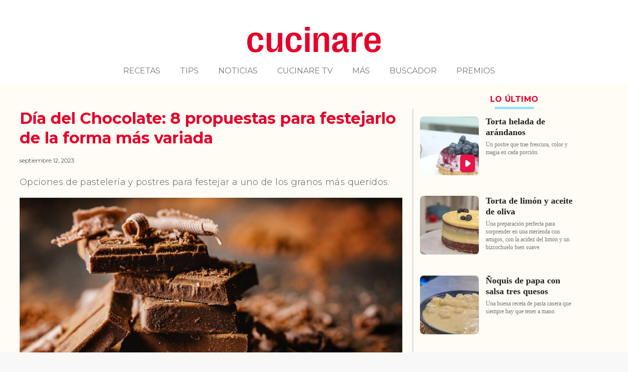

--- FILE ---
content_type: text/html; charset=UTF-8
request_url: https://www.cucinare.tv/2023/09/12/dia-del-chocolate-8-propuestas-para-festejarlo-de-la-forma-mas-variada/
body_size: 16691
content:
<!DOCTYPE html>
<html lang="es-AR">
<head>

	<meta http-equiv="Content-Type" content="text/html; charset=UTF-8" />

	<meta name="viewport" content="width=device-width" />	
	
	
	<link rel="pingback" href="https://www.cucinare.tv/xmlrpc.php" />
	<style type="text/css">#mc4wp-form-1 {
background: #36b3ff;
padding: 50px 25px;
}
body.home .newsletter-widget{
height: 300px;
margin: 0 auto;
width: 300px;
border-radius: 8px;
background-color: #12a6ff;
padding:30px 0;
}

body.home .newsletter-logo{
height: 91px;
width: 119px;
margin: 0 auto;
padding: 30px 0;
}

body.home .basilFeatured .result-box p{
padding-bottom: 20px;
margin: 0;
}

.newsletter-widget {
height: 273px;
margin: 60px 0 30px 0;
width: 278px;
border-radius:8px;
background-color: #12a6ff;
}

#newsletter-input{
width:230px;
height:28px;
background-color:#ffffff;
border-radius: 18px;
margin-bottom:10px;
font-family: Poppins;
font-size:11px;
color:#7f7f7f;
}

.newsletter-content p{
font-family: Poppins;
font-weight: 500;
font-size: 16px;
line-height: 18px;
text-align:center;
color:#ffffff;
}

.newsletter-content{
text-align: center;
}

.newsletter-logo{
height: 91px;
width:119px;
margin: 10px auto 15px auto;
padding-top: 7px;
}

.newsletter-logo::before{
content: url('/wp-content/uploads/2021/06/img_news.png');
}

.newsletter-submit-button{
width:150px;
height: 28px;
background-color: #fc0f38;
border-radius: 18px;
margin-bottom: 30px;
font-family: Poppins;
font-weight: 700;
font-size: 11px;
color:#ffffff;
line-height: 0px;
}

.newsletter-retry-button{
height: 28px;
background-color: #fc0f38;
border-radius: 18px;
margin-bottom: 30px;
font-family: Poppins;
font-weight: 700;
font-size: 11px;
color:#ffffff;
line-height: 0px;
}

.content-loading p,.content-success-confirm p,.content-error p{
font-size:14px;
}

.newsletter-retry-button:hover, .newsletter-submit-button:hover{
background-color: #E80C32;
}

.single-post blockquote.tiktok-embed:before{display: none;}

.rating{display:none;}

.basilSlide .result-box .box-entry h2 { font-size:36px!important;}
.basilSlide .result-box p{ font-size:20px;}
.basilSlide .result-box .box-entry h2 a{ color:#FF0030FF!important;}

body.home{
    justify-content: left;
    margin-left: 5px;
    max-width: 82%;
}
.basilShell{
	/*width:1160px!important;*/
}

#megalateral_cont{
    position: fixed;
    margin-right: 0px;
    top: 50px;
    width:260px;
}
@media screen and (max-width: 519px){
    body.home .cucinare-mobile-logo {
         margin-top: 10px;
         height: 32px!important;
    }
    
}

.cucinare-mobile-logo {
    height:22px!important;
} </style><style type="text/css">

	body.transparent .basilSlider,
	body.floating .basilSlider,
	body.transparent .basilSlider .basilImageSlider,
	body.floating .basilSlider .basilImageSlider,
	body.transparent .basilSlider .basilImageSlider .basilSlide,
	body.floating .basilSlider .basilImageSlider .basilSlide { height:689px; }
	
	body.transparent .basilSlider .basilRecipeSlider,
	body.floating .basilSlider .basilRecipeSlider,
	body.transparent .basilSlider .basilRecipeSliderBG,
	body.floating .basilSlider .basilRecipeSliderBG { top:445px; }
	
	body.transparent .basilSlider .basilSliderNav,
	body.floating .basilSlider .basilSliderNav { height:867px; }

</style>
	
			<script type="text/javascript">
				var i18n_cooked_timer_complete = 'Timer Complete!';
				
				var cp_star_review_optional = true;			</script>
			
		<meta name='robots' content='index, follow, max-image-preview:large, max-snippet:-1, max-video-preview:-1' />

	<!-- This site is optimized with the Yoast SEO plugin v22.3 - https://yoast.com/wordpress/plugins/seo/ -->
	<title>Día del Chocolate: 8 propuestas para festejarlo de la forma más variada</title>
	<meta name="description" content="Opciones de pastelería y postres para festejar a uno de los granos más queridos." />
	<link rel="canonical" href="https://www.cucinare.tv/2023/09/12/dia-del-chocolate-8-propuestas-para-festejarlo-de-la-forma-mas-variada/" />
	<meta property="og:locale" content="es_ES" />
	<meta property="og:title" content="Día del Chocolate: 8 propuestas para festejarlo de la forma más variada" />
	<meta property="og:description" content="Opciones de pastelería y postres para festejar a uno de los granos más queridos." />
	<meta property="og:url" content="https://www.cucinare.tv/2023/09/12/dia-del-chocolate-8-propuestas-para-festejarlo-de-la-forma-mas-variada/" />
	<meta property="og:site_name" content="Cucinare" />
	<meta property="article:publisher" content="https://www.facebook.com/cucinareok/" />
	<meta property="article:published_time" content="2023-09-12T16:01:06+00:00" />
	<meta property="article:modified_time" content="2023-09-12T16:01:14+00:00" />
	<meta property="og:image" content="https://www.cucinare.tv/wp-content/uploads/2023/09/chocolate3.jpg" />
	<meta property="og:image:width" content="1280" />
	<meta property="og:image:height" content="720" />
	<meta property="og:image:type" content="image/jpeg" />
	<meta name="author" content="Cucinare" />
	<meta name="twitter:card" content="summary_large_image" />
	<meta name="twitter:creator" content="@cucinareok" />
	<meta name="twitter:site" content="@cucinareok" />
	<meta name="twitter:label1" content="Written by" />
	<meta name="twitter:data1" content="Cucinare" />
	<meta name="twitter:label2" content="Est. reading time" />
	<meta name="twitter:data2" content="3 minutes" />
	<script type="application/ld+json" class="yoast-schema-graph">{"@context":"https://schema.org","@graph":[{"@type":"Article","@id":"https://www.cucinare.tv/2023/09/12/dia-del-chocolate-8-propuestas-para-festejarlo-de-la-forma-mas-variada/#article","isPartOf":{"@id":"https://www.cucinare.tv/2023/09/12/dia-del-chocolate-8-propuestas-para-festejarlo-de-la-forma-mas-variada/"},"author":{"name":"Cucinare","@id":"https://www.cucinare.tv/#/schema/person/0ac7002e84b78853930acc42ff8392a4"},"headline":"Día del Chocolate: 8 propuestas para festejarlo de la forma más variada","datePublished":"2023-09-12T16:01:06+00:00","dateModified":"2023-09-12T16:01:14+00:00","mainEntityOfPage":{"@id":"https://www.cucinare.tv/2023/09/12/dia-del-chocolate-8-propuestas-para-festejarlo-de-la-forma-mas-variada/"},"wordCount":546,"commentCount":0,"publisher":{"@id":"https://www.cucinare.tv/#organization"},"image":{"@id":"https://www.cucinare.tv/2023/09/12/dia-del-chocolate-8-propuestas-para-festejarlo-de-la-forma-mas-variada/#primaryimage"},"thumbnailUrl":"https://www.cucinare.tv/wp-content/uploads/2023/09/chocolate3.jpg","keywords":["Chocolate","Día del Chocolate","Pastelería"],"articleSection":["Noticias"],"inLanguage":"es-AR","potentialAction":[{"@type":"CommentAction","name":"Comment","target":["https://www.cucinare.tv/2023/09/12/dia-del-chocolate-8-propuestas-para-festejarlo-de-la-forma-mas-variada/#respond"]}]},{"@type":"WebPage","@id":"https://www.cucinare.tv/2023/09/12/dia-del-chocolate-8-propuestas-para-festejarlo-de-la-forma-mas-variada/","url":"https://www.cucinare.tv/2023/09/12/dia-del-chocolate-8-propuestas-para-festejarlo-de-la-forma-mas-variada/","name":"Día del Chocolate: 8 propuestas para festejarlo de la forma más variada","isPartOf":{"@id":"https://www.cucinare.tv/#website"},"primaryImageOfPage":{"@id":"https://www.cucinare.tv/2023/09/12/dia-del-chocolate-8-propuestas-para-festejarlo-de-la-forma-mas-variada/#primaryimage"},"image":{"@id":"https://www.cucinare.tv/2023/09/12/dia-del-chocolate-8-propuestas-para-festejarlo-de-la-forma-mas-variada/#primaryimage"},"thumbnailUrl":"https://www.cucinare.tv/wp-content/uploads/2023/09/chocolate3.jpg","datePublished":"2023-09-12T16:01:06+00:00","dateModified":"2023-09-12T16:01:14+00:00","description":"Opciones de pastelería y postres para festejar a uno de los granos más queridos.","breadcrumb":{"@id":"https://www.cucinare.tv/2023/09/12/dia-del-chocolate-8-propuestas-para-festejarlo-de-la-forma-mas-variada/#breadcrumb"},"inLanguage":"es-AR","potentialAction":[{"@type":"ReadAction","target":["https://www.cucinare.tv/2023/09/12/dia-del-chocolate-8-propuestas-para-festejarlo-de-la-forma-mas-variada/"]}]},{"@type":"ImageObject","inLanguage":"es-AR","@id":"https://www.cucinare.tv/2023/09/12/dia-del-chocolate-8-propuestas-para-festejarlo-de-la-forma-mas-variada/#primaryimage","url":"https://www.cucinare.tv/wp-content/uploads/2023/09/chocolate3.jpg","contentUrl":"https://www.cucinare.tv/wp-content/uploads/2023/09/chocolate3.jpg","width":1280,"height":720,"caption":"Closeup of dark chocolate bars and cocoa powder."},{"@type":"BreadcrumbList","@id":"https://www.cucinare.tv/2023/09/12/dia-del-chocolate-8-propuestas-para-festejarlo-de-la-forma-mas-variada/#breadcrumb","itemListElement":[{"@type":"ListItem","position":1,"name":"Inicio","item":"https://www.cucinare.tv/"},{"@type":"ListItem","position":2,"name":"Día del Chocolate: 8 propuestas para festejarlo de la forma más variada"}]},{"@type":"WebSite","@id":"https://www.cucinare.tv/#website","url":"https://www.cucinare.tv/","name":"Cucinare","description":"Recetas de cocina y las últimas noticias de gastronomía","publisher":{"@id":"https://www.cucinare.tv/#organization"},"potentialAction":[{"@type":"SearchAction","target":{"@type":"EntryPoint","urlTemplate":"https://www.cucinare.tv/?s={search_term_string}"},"query-input":"required name=search_term_string"}],"inLanguage":"es-AR"},{"@type":"Organization","@id":"https://www.cucinare.tv/#organization","name":"Cucinare TV","url":"https://www.cucinare.tv/","logo":{"@type":"ImageObject","inLanguage":"es-AR","@id":"https://www.cucinare.tv/#/schema/logo/image/","url":"https://www.cucinare.tv/wp-content/uploads/2017/09/cucinare_logo_h_BIG-1.png","contentUrl":"https://www.cucinare.tv/wp-content/uploads/2017/09/cucinare_logo_h_BIG-1.png","width":165,"height":67,"caption":"Cucinare TV"},"image":{"@id":"https://www.cucinare.tv/#/schema/logo/image/"},"sameAs":["https://www.facebook.com/cucinareok/","https://twitter.com/cucinareok","https://www.instagram.com/cucinareok","https://www.youtube.com/channel/UCa8l2Yc3zq4uuyaU1QXyR-g"]},{"@type":"Person","@id":"https://www.cucinare.tv/#/schema/person/0ac7002e84b78853930acc42ff8392a4","name":"Cucinare","image":{"@type":"ImageObject","inLanguage":"es-AR","@id":"https://www.cucinare.tv/#/schema/person/image/","url":"https://secure.gravatar.com/avatar/47ff9b37e5a8a88bed5273a485ea8148?s=96&d=mm&r=g","contentUrl":"https://secure.gravatar.com/avatar/47ff9b37e5a8a88bed5273a485ea8148?s=96&d=mm&r=g","caption":"Cucinare"}}]}</script>
	<!-- / Yoast SEO plugin. -->


<link rel="amphtml" href="https://www.cucinare.tv/2023/09/12/dia-del-chocolate-8-propuestas-para-festejarlo-de-la-forma-mas-variada/amp/" /><meta name="generator" content="AMP for WP 1.0.93.2"/><link rel='dns-prefetch' href='//assets.pinterest.com' />
<link rel='dns-prefetch' href='//use.fontawesome.com' />
<link rel='dns-prefetch' href='//fonts.googleapis.com' />
<link rel='dns-prefetch' href='//maxcdn.bootstrapcdn.com' />
<link rel="alternate" type="application/rss+xml" title="Cucinare &raquo; Feed" href="https://www.cucinare.tv/feed/" />
<link rel="alternate" type="application/rss+xml" title="Cucinare &raquo; RSS de los comentarios" href="https://www.cucinare.tv/comments/feed/" />
<link rel="alternate" type="application/rss+xml" title="Cucinare &raquo; Día del Chocolate: 8 propuestas para festejarlo de la forma más variada RSS de los comentarios" href="https://www.cucinare.tv/2023/09/12/dia-del-chocolate-8-propuestas-para-festejarlo-de-la-forma-mas-variada/feed/" />
<script type="text/javascript">
window._wpemojiSettings = {"baseUrl":"https:\/\/s.w.org\/images\/core\/emoji\/14.0.0\/72x72\/","ext":".png","svgUrl":"https:\/\/s.w.org\/images\/core\/emoji\/14.0.0\/svg\/","svgExt":".svg","source":{"concatemoji":"https:\/\/www.cucinare.tv\/wp-includes\/js\/wp-emoji-release.min.js?ver=6.3.1"}};
/*! This file is auto-generated */
!function(i,n){var o,s,e;function c(e){try{var t={supportTests:e,timestamp:(new Date).valueOf()};sessionStorage.setItem(o,JSON.stringify(t))}catch(e){}}function p(e,t,n){e.clearRect(0,0,e.canvas.width,e.canvas.height),e.fillText(t,0,0);var t=new Uint32Array(e.getImageData(0,0,e.canvas.width,e.canvas.height).data),r=(e.clearRect(0,0,e.canvas.width,e.canvas.height),e.fillText(n,0,0),new Uint32Array(e.getImageData(0,0,e.canvas.width,e.canvas.height).data));return t.every(function(e,t){return e===r[t]})}function u(e,t,n){switch(t){case"flag":return n(e,"\ud83c\udff3\ufe0f\u200d\u26a7\ufe0f","\ud83c\udff3\ufe0f\u200b\u26a7\ufe0f")?!1:!n(e,"\ud83c\uddfa\ud83c\uddf3","\ud83c\uddfa\u200b\ud83c\uddf3")&&!n(e,"\ud83c\udff4\udb40\udc67\udb40\udc62\udb40\udc65\udb40\udc6e\udb40\udc67\udb40\udc7f","\ud83c\udff4\u200b\udb40\udc67\u200b\udb40\udc62\u200b\udb40\udc65\u200b\udb40\udc6e\u200b\udb40\udc67\u200b\udb40\udc7f");case"emoji":return!n(e,"\ud83e\udef1\ud83c\udffb\u200d\ud83e\udef2\ud83c\udfff","\ud83e\udef1\ud83c\udffb\u200b\ud83e\udef2\ud83c\udfff")}return!1}function f(e,t,n){var r="undefined"!=typeof WorkerGlobalScope&&self instanceof WorkerGlobalScope?new OffscreenCanvas(300,150):i.createElement("canvas"),a=r.getContext("2d",{willReadFrequently:!0}),o=(a.textBaseline="top",a.font="600 32px Arial",{});return e.forEach(function(e){o[e]=t(a,e,n)}),o}function t(e){var t=i.createElement("script");t.src=e,t.defer=!0,i.head.appendChild(t)}"undefined"!=typeof Promise&&(o="wpEmojiSettingsSupports",s=["flag","emoji"],n.supports={everything:!0,everythingExceptFlag:!0},e=new Promise(function(e){i.addEventListener("DOMContentLoaded",e,{once:!0})}),new Promise(function(t){var n=function(){try{var e=JSON.parse(sessionStorage.getItem(o));if("object"==typeof e&&"number"==typeof e.timestamp&&(new Date).valueOf()<e.timestamp+604800&&"object"==typeof e.supportTests)return e.supportTests}catch(e){}return null}();if(!n){if("undefined"!=typeof Worker&&"undefined"!=typeof OffscreenCanvas&&"undefined"!=typeof URL&&URL.createObjectURL&&"undefined"!=typeof Blob)try{var e="postMessage("+f.toString()+"("+[JSON.stringify(s),u.toString(),p.toString()].join(",")+"));",r=new Blob([e],{type:"text/javascript"}),a=new Worker(URL.createObjectURL(r),{name:"wpTestEmojiSupports"});return void(a.onmessage=function(e){c(n=e.data),a.terminate(),t(n)})}catch(e){}c(n=f(s,u,p))}t(n)}).then(function(e){for(var t in e)n.supports[t]=e[t],n.supports.everything=n.supports.everything&&n.supports[t],"flag"!==t&&(n.supports.everythingExceptFlag=n.supports.everythingExceptFlag&&n.supports[t]);n.supports.everythingExceptFlag=n.supports.everythingExceptFlag&&!n.supports.flag,n.DOMReady=!1,n.readyCallback=function(){n.DOMReady=!0}}).then(function(){return e}).then(function(){var e;n.supports.everything||(n.readyCallback(),(e=n.source||{}).concatemoji?t(e.concatemoji):e.wpemoji&&e.twemoji&&(t(e.twemoji),t(e.wpemoji)))}))}((window,document),window._wpemojiSettings);
</script>
<style type="text/css">
img.wp-smiley,
img.emoji {
	display: inline !important;
	border: none !important;
	box-shadow: none !important;
	height: 1em !important;
	width: 1em !important;
	margin: 0 0.07em !important;
	vertical-align: -0.1em !important;
	background: none !important;
	padding: 0 !important;
}
</style>
	<link rel='stylesheet' id='wp-block-library-css' href='https://www.cucinare.tv/wp-includes/css/dist/block-library/style.min.css?ver=6.3.1' type='text/css' media='all' />
<style id='classic-theme-styles-inline-css' type='text/css'>
/*! This file is auto-generated */
.wp-block-button__link{color:#fff;background-color:#32373c;border-radius:9999px;box-shadow:none;text-decoration:none;padding:calc(.667em + 2px) calc(1.333em + 2px);font-size:1.125em}.wp-block-file__button{background:#32373c;color:#fff;text-decoration:none}
</style>
<style id='global-styles-inline-css' type='text/css'>
body{--wp--preset--color--black: #000000;--wp--preset--color--cyan-bluish-gray: #abb8c3;--wp--preset--color--white: #ffffff;--wp--preset--color--pale-pink: #f78da7;--wp--preset--color--vivid-red: #cf2e2e;--wp--preset--color--luminous-vivid-orange: #ff6900;--wp--preset--color--luminous-vivid-amber: #fcb900;--wp--preset--color--light-green-cyan: #7bdcb5;--wp--preset--color--vivid-green-cyan: #00d084;--wp--preset--color--pale-cyan-blue: #8ed1fc;--wp--preset--color--vivid-cyan-blue: #0693e3;--wp--preset--color--vivid-purple: #9b51e0;--wp--preset--gradient--vivid-cyan-blue-to-vivid-purple: linear-gradient(135deg,rgba(6,147,227,1) 0%,rgb(155,81,224) 100%);--wp--preset--gradient--light-green-cyan-to-vivid-green-cyan: linear-gradient(135deg,rgb(122,220,180) 0%,rgb(0,208,130) 100%);--wp--preset--gradient--luminous-vivid-amber-to-luminous-vivid-orange: linear-gradient(135deg,rgba(252,185,0,1) 0%,rgba(255,105,0,1) 100%);--wp--preset--gradient--luminous-vivid-orange-to-vivid-red: linear-gradient(135deg,rgba(255,105,0,1) 0%,rgb(207,46,46) 100%);--wp--preset--gradient--very-light-gray-to-cyan-bluish-gray: linear-gradient(135deg,rgb(238,238,238) 0%,rgb(169,184,195) 100%);--wp--preset--gradient--cool-to-warm-spectrum: linear-gradient(135deg,rgb(74,234,220) 0%,rgb(151,120,209) 20%,rgb(207,42,186) 40%,rgb(238,44,130) 60%,rgb(251,105,98) 80%,rgb(254,248,76) 100%);--wp--preset--gradient--blush-light-purple: linear-gradient(135deg,rgb(255,206,236) 0%,rgb(152,150,240) 100%);--wp--preset--gradient--blush-bordeaux: linear-gradient(135deg,rgb(254,205,165) 0%,rgb(254,45,45) 50%,rgb(107,0,62) 100%);--wp--preset--gradient--luminous-dusk: linear-gradient(135deg,rgb(255,203,112) 0%,rgb(199,81,192) 50%,rgb(65,88,208) 100%);--wp--preset--gradient--pale-ocean: linear-gradient(135deg,rgb(255,245,203) 0%,rgb(182,227,212) 50%,rgb(51,167,181) 100%);--wp--preset--gradient--electric-grass: linear-gradient(135deg,rgb(202,248,128) 0%,rgb(113,206,126) 100%);--wp--preset--gradient--midnight: linear-gradient(135deg,rgb(2,3,129) 0%,rgb(40,116,252) 100%);--wp--preset--font-size--small: 13px;--wp--preset--font-size--medium: 20px;--wp--preset--font-size--large: 36px;--wp--preset--font-size--x-large: 42px;--wp--preset--spacing--20: 0.44rem;--wp--preset--spacing--30: 0.67rem;--wp--preset--spacing--40: 1rem;--wp--preset--spacing--50: 1.5rem;--wp--preset--spacing--60: 2.25rem;--wp--preset--spacing--70: 3.38rem;--wp--preset--spacing--80: 5.06rem;--wp--preset--shadow--natural: 6px 6px 9px rgba(0, 0, 0, 0.2);--wp--preset--shadow--deep: 12px 12px 50px rgba(0, 0, 0, 0.4);--wp--preset--shadow--sharp: 6px 6px 0px rgba(0, 0, 0, 0.2);--wp--preset--shadow--outlined: 6px 6px 0px -3px rgba(255, 255, 255, 1), 6px 6px rgba(0, 0, 0, 1);--wp--preset--shadow--crisp: 6px 6px 0px rgba(0, 0, 0, 1);}:where(.is-layout-flex){gap: 0.5em;}:where(.is-layout-grid){gap: 0.5em;}body .is-layout-flow > .alignleft{float: left;margin-inline-start: 0;margin-inline-end: 2em;}body .is-layout-flow > .alignright{float: right;margin-inline-start: 2em;margin-inline-end: 0;}body .is-layout-flow > .aligncenter{margin-left: auto !important;margin-right: auto !important;}body .is-layout-constrained > .alignleft{float: left;margin-inline-start: 0;margin-inline-end: 2em;}body .is-layout-constrained > .alignright{float: right;margin-inline-start: 2em;margin-inline-end: 0;}body .is-layout-constrained > .aligncenter{margin-left: auto !important;margin-right: auto !important;}body .is-layout-constrained > :where(:not(.alignleft):not(.alignright):not(.alignfull)){max-width: var(--wp--style--global--content-size);margin-left: auto !important;margin-right: auto !important;}body .is-layout-constrained > .alignwide{max-width: var(--wp--style--global--wide-size);}body .is-layout-flex{display: flex;}body .is-layout-flex{flex-wrap: wrap;align-items: center;}body .is-layout-flex > *{margin: 0;}body .is-layout-grid{display: grid;}body .is-layout-grid > *{margin: 0;}:where(.wp-block-columns.is-layout-flex){gap: 2em;}:where(.wp-block-columns.is-layout-grid){gap: 2em;}:where(.wp-block-post-template.is-layout-flex){gap: 1.25em;}:where(.wp-block-post-template.is-layout-grid){gap: 1.25em;}.has-black-color{color: var(--wp--preset--color--black) !important;}.has-cyan-bluish-gray-color{color: var(--wp--preset--color--cyan-bluish-gray) !important;}.has-white-color{color: var(--wp--preset--color--white) !important;}.has-pale-pink-color{color: var(--wp--preset--color--pale-pink) !important;}.has-vivid-red-color{color: var(--wp--preset--color--vivid-red) !important;}.has-luminous-vivid-orange-color{color: var(--wp--preset--color--luminous-vivid-orange) !important;}.has-luminous-vivid-amber-color{color: var(--wp--preset--color--luminous-vivid-amber) !important;}.has-light-green-cyan-color{color: var(--wp--preset--color--light-green-cyan) !important;}.has-vivid-green-cyan-color{color: var(--wp--preset--color--vivid-green-cyan) !important;}.has-pale-cyan-blue-color{color: var(--wp--preset--color--pale-cyan-blue) !important;}.has-vivid-cyan-blue-color{color: var(--wp--preset--color--vivid-cyan-blue) !important;}.has-vivid-purple-color{color: var(--wp--preset--color--vivid-purple) !important;}.has-black-background-color{background-color: var(--wp--preset--color--black) !important;}.has-cyan-bluish-gray-background-color{background-color: var(--wp--preset--color--cyan-bluish-gray) !important;}.has-white-background-color{background-color: var(--wp--preset--color--white) !important;}.has-pale-pink-background-color{background-color: var(--wp--preset--color--pale-pink) !important;}.has-vivid-red-background-color{background-color: var(--wp--preset--color--vivid-red) !important;}.has-luminous-vivid-orange-background-color{background-color: var(--wp--preset--color--luminous-vivid-orange) !important;}.has-luminous-vivid-amber-background-color{background-color: var(--wp--preset--color--luminous-vivid-amber) !important;}.has-light-green-cyan-background-color{background-color: var(--wp--preset--color--light-green-cyan) !important;}.has-vivid-green-cyan-background-color{background-color: var(--wp--preset--color--vivid-green-cyan) !important;}.has-pale-cyan-blue-background-color{background-color: var(--wp--preset--color--pale-cyan-blue) !important;}.has-vivid-cyan-blue-background-color{background-color: var(--wp--preset--color--vivid-cyan-blue) !important;}.has-vivid-purple-background-color{background-color: var(--wp--preset--color--vivid-purple) !important;}.has-black-border-color{border-color: var(--wp--preset--color--black) !important;}.has-cyan-bluish-gray-border-color{border-color: var(--wp--preset--color--cyan-bluish-gray) !important;}.has-white-border-color{border-color: var(--wp--preset--color--white) !important;}.has-pale-pink-border-color{border-color: var(--wp--preset--color--pale-pink) !important;}.has-vivid-red-border-color{border-color: var(--wp--preset--color--vivid-red) !important;}.has-luminous-vivid-orange-border-color{border-color: var(--wp--preset--color--luminous-vivid-orange) !important;}.has-luminous-vivid-amber-border-color{border-color: var(--wp--preset--color--luminous-vivid-amber) !important;}.has-light-green-cyan-border-color{border-color: var(--wp--preset--color--light-green-cyan) !important;}.has-vivid-green-cyan-border-color{border-color: var(--wp--preset--color--vivid-green-cyan) !important;}.has-pale-cyan-blue-border-color{border-color: var(--wp--preset--color--pale-cyan-blue) !important;}.has-vivid-cyan-blue-border-color{border-color: var(--wp--preset--color--vivid-cyan-blue) !important;}.has-vivid-purple-border-color{border-color: var(--wp--preset--color--vivid-purple) !important;}.has-vivid-cyan-blue-to-vivid-purple-gradient-background{background: var(--wp--preset--gradient--vivid-cyan-blue-to-vivid-purple) !important;}.has-light-green-cyan-to-vivid-green-cyan-gradient-background{background: var(--wp--preset--gradient--light-green-cyan-to-vivid-green-cyan) !important;}.has-luminous-vivid-amber-to-luminous-vivid-orange-gradient-background{background: var(--wp--preset--gradient--luminous-vivid-amber-to-luminous-vivid-orange) !important;}.has-luminous-vivid-orange-to-vivid-red-gradient-background{background: var(--wp--preset--gradient--luminous-vivid-orange-to-vivid-red) !important;}.has-very-light-gray-to-cyan-bluish-gray-gradient-background{background: var(--wp--preset--gradient--very-light-gray-to-cyan-bluish-gray) !important;}.has-cool-to-warm-spectrum-gradient-background{background: var(--wp--preset--gradient--cool-to-warm-spectrum) !important;}.has-blush-light-purple-gradient-background{background: var(--wp--preset--gradient--blush-light-purple) !important;}.has-blush-bordeaux-gradient-background{background: var(--wp--preset--gradient--blush-bordeaux) !important;}.has-luminous-dusk-gradient-background{background: var(--wp--preset--gradient--luminous-dusk) !important;}.has-pale-ocean-gradient-background{background: var(--wp--preset--gradient--pale-ocean) !important;}.has-electric-grass-gradient-background{background: var(--wp--preset--gradient--electric-grass) !important;}.has-midnight-gradient-background{background: var(--wp--preset--gradient--midnight) !important;}.has-small-font-size{font-size: var(--wp--preset--font-size--small) !important;}.has-medium-font-size{font-size: var(--wp--preset--font-size--medium) !important;}.has-large-font-size{font-size: var(--wp--preset--font-size--large) !important;}.has-x-large-font-size{font-size: var(--wp--preset--font-size--x-large) !important;}
.wp-block-navigation a:where(:not(.wp-element-button)){color: inherit;}
:where(.wp-block-post-template.is-layout-flex){gap: 1.25em;}:where(.wp-block-post-template.is-layout-grid){gap: 1.25em;}
:where(.wp-block-columns.is-layout-flex){gap: 2em;}:where(.wp-block-columns.is-layout-grid){gap: 2em;}
.wp-block-pullquote{font-size: 1.5em;line-height: 1.6;}
</style>
<link rel='stylesheet' id='cp-frontend-style-css' href='https://www.cucinare.tv/wp-content/plugins/cooked/css/front-end.css?ver=2.4.3' type='text/css' media='all' />
<link rel='stylesheet' id='cp-nouislider-css' href='https://www.cucinare.tv/wp-content/plugins/cooked/vendor/css/jquery.nouislider.min.css?ver=2.4.3' type='text/css' media='all' />
<link rel='stylesheet' id='cp-fancybox-css' href='https://www.cucinare.tv/wp-content/plugins/cooked/vendor/js/fancybox/jquery.fancybox.css?ver=2.1.5' type='text/css' media='all' />
<link rel='stylesheet' id='cp-responsive-styles-css' href='https://www.cucinare.tv/wp-content/plugins/cooked/css/responsive.css?ver=2.4.3' type='text/css' media='all' />
<link rel='stylesheet' id='custom-style-css' href='https://www.cucinare.tv/wp-content/plugins/dfp-ads/css/dfp-ads.css?ver=6.3.1' type='text/css' media='all' />
<link rel='stylesheet' id='basil-styles-css' href='https://www.cucinare.tv/wp-content/themes/basil/style.css?ver=1736359710' type='text/css' media='all' />
<link rel='stylesheet' id='basil_child-styles-css' href='https://www.cucinare.tv/wp-content/themes/basil-child/style.css?ver=1715979978' type='text/css' media='all' />
<link rel='stylesheet' id='basil-cucinare-css' href='https://www.cucinare.tv/wp-content/themes/basil/css/cucinare.css?ver=1715979978' type='text/css' media='all' />
<link rel='stylesheet' id='basil_child-cucinare-css' href='https://www.cucinare.tv/wp-content/themes/basil-child/css/cucinare.css?ver=1715979978' type='text/css' media='all' />
<link rel='stylesheet' id='basil-responsive-css' href='https://www.cucinare.tv/wp-content/themes/basil/css/responsive.css?ver=1715979978' type='text/css' media='all' />
<link rel='stylesheet' id='basil_child-responsive-css' href='https://www.cucinare.tv/wp-content/themes/basil-child/css/responsive.css?ver=1715979978' type='text/css' media='all' />
<link rel='stylesheet' id='basil-gf-custom-css' href='//fonts.googleapis.com/css?family=Montserrat%3A100%2C200%2C300%2C400%2C500%2C600%2C700%2C800&#038;subset=latin%2Ccyrillic-ext%2Ccyrillic%2Cgreek-ext%2Cvietnamese%2Clatin-ext&#038;ver=6.3.1' type='text/css' media='all' />
<link rel='stylesheet' id='basil-font-awesome-css' href='//maxcdn.bootstrapcdn.com/font-awesome/latest/css/font-awesome.min.css?ver=6.3.1' type='text/css' media='all' />
<link rel='stylesheet' id='basil-standardize-css' href='https://www.cucinare.tv/wp-content/themes/basil/css/standardize.css?ver=1715979978' type='text/css' media='all' />
<link rel='stylesheet' id='basil-slicknav-css' href='https://www.cucinare.tv/wp-content/themes/basil/css/slicknav.css?ver=1715979978' type='text/css' media='all' />
<link rel='stylesheet' id='basil-animate-css' href='https://www.cucinare.tv/wp-content/themes/basil/css/animate.css?ver=1715979978' type='text/css' media='all' />
<!--n2css--><script type='text/javascript' src='https://www.cucinare.tv/wp-includes/js/jquery/jquery.min.js?ver=3.7.0' id='jquery-core-js'></script>
<script type='text/javascript' src='https://www.cucinare.tv/wp-includes/js/jquery/jquery-migrate.min.js?ver=3.4.1' id='jquery-migrate-js'></script>
<script type='text/javascript' src='https://www.cucinare.tv/wp-content/plugins/cooked/vendor/js/jquery.nouislider.min.js?ver=7.0.10' id='cp-nouislider-js'></script>
<script type='text/javascript' src='https://www.cucinare.tv/wp-content/plugins/cooked/vendor/js/jquery.fullscreener.min.js?ver=2.4.3' id='cp-fullscreen-js'></script>
<script type='text/javascript' src='https://www.cucinare.tv/wp-content/plugins/cooked/vendor/js/isotope.pkgd.min.js?ver=2.0.0' id='cp-isotope-js'></script>
<script type='text/javascript' src='https://www.cucinare.tv/wp-content/plugins/cooked/vendor/js/jquery.plugin.min.js?ver=2.0.1' id='cp-countdown-plugin-js'></script>
<script type='text/javascript' src='https://www.cucinare.tv/wp-content/plugins/cooked/vendor/js/jquery.countdown.min.js?ver=2.0.1' id='cp-countdown-js'></script>
<script type='text/javascript' src='https://www.cucinare.tv/wp-content/plugins/cooked/vendor/js/jquery.cookie.js?ver=1.4.1' id='cp-cookie-js'></script>
<script type='text/javascript' src='https://www.cucinare.tv/wp-content/plugins/cooked/vendor/js/jquery.fitvids.js?ver=1.1' id='cp-fitvids-js'></script>
<script type='text/javascript' src='https://www.cucinare.tv/wp-content/plugins/cooked/vendor/js/fancybox/jquery.fancybox.pack.js?ver=2.1.5' id='cp-fancybox-js'></script>
<script type='text/javascript' src='https://www.cucinare.tv/wp-content/plugins/cooked/js/functions.js?ver=2.4.3' id='cp-frontend-functions-js'></script>
<script type='text/javascript' src='//use.fontawesome.com/fcc8474e79.js?ver=4.7.0' id='cp-font-awesome-js'></script>
<script type='text/javascript' src='https://www.cucinare.tv/wp-content/plugins/emblue-newsletter/js/newsletter.js?ver=6.3.1' id='custom-script-js'></script>
<script type='text/javascript' src='https://www.cucinare.tv/wp-content/themes/basil/js/jquery.easing.js?ver=1715979978' id='basil-easing-js'></script>
<script type='text/javascript' src='https://www.cucinare.tv/wp-content/themes/basil/js/jquery.slicknav.min.js?ver=1715979978' id='basil-slicknav-js'></script>
<script type='text/javascript' src='https://www.cucinare.tv/wp-content/themes/basil/js/modernizr.js?ver=1715979978' id='basil-modernizr-js'></script>
<script type='text/javascript' src='https://www.cucinare.tv/wp-content/themes/basil/js/fitvids.js?ver=1715979978' id='basil-fitvids-js'></script>
<script type='text/javascript' src='https://www.cucinare.tv/wp-content/themes/basil/js/wow.min.js?ver=1715979978' id='basil-wow-js'></script>
<script type='text/javascript' src='https://www.cucinare.tv/wp-content/themes/basil/js/isotope.pkgd.min.js?ver=1715979978' id='basil-isotope-js'></script>
<script type='text/javascript' src='https://www.cucinare.tv/wp-content/themes/basil/js/jquery.carouFredSel-6.2.1-packed.js?ver=1715979978' id='basil-carouFredSel-js'></script>
<script type='text/javascript' src='https://www.cucinare.tv/wp-content/themes/basil/js/basil.js?ver=1715979978' id='basil-basil-js'></script>
<link rel="https://api.w.org/" href="https://www.cucinare.tv/wp-json/" /><link rel="alternate" type="application/json" href="https://www.cucinare.tv/wp-json/wp/v2/posts/49206" /><link rel="EditURI" type="application/rsd+xml" title="RSD" href="https://www.cucinare.tv/xmlrpc.php?rsd" />
<meta name="generator" content="WordPress 6.3.1" />
<link rel='shortlink' href='https://www.cucinare.tv/?p=49206' />
<link rel="alternate" type="application/json+oembed" href="https://www.cucinare.tv/wp-json/oembed/1.0/embed?url=https%3A%2F%2Fwww.cucinare.tv%2F2023%2F09%2F12%2Fdia-del-chocolate-8-propuestas-para-festejarlo-de-la-forma-mas-variada%2F" />
<link rel="alternate" type="text/xml+oembed" href="https://www.cucinare.tv/wp-json/oembed/1.0/embed?url=https%3A%2F%2Fwww.cucinare.tv%2F2023%2F09%2F12%2Fdia-del-chocolate-8-propuestas-para-festejarlo-de-la-forma-mas-variada%2F&#038;format=xml" />
<style type="text/css">body #cooked-plugin-page .recipe-action .fs-btn,
body #cooked-plugin-page .timer-trigger,
body #cooked-plugin-page a,
body #cooked-submit-recipe-form .section-row .section-head h2,
body #cooked-submit-recipe-form .section-row .slider .amount.active,
body #cooked-plugin-page .recipes-pagination a.next,
body #cooked-plugin-page .recipes-pagination a.prev,
body #cooked-plugin-page .recipe-info p.terms-list a
{ color: #e5002b; }

body #cooked-plugin-page .btn,
body #cooked-plugin-page .timer-wrap,
body #cooked-submit-recipe-form .section-row .upload-field-wrap .button,
body #cooked-submit-recipe-form input.sbmt-button,
body #cooked-plugin-page .recipes-pagination a,
body #cooked-plugin-page .cp-public-tag,
body #cooked-page-form input[type=submit],
body .cooked-timer-done-screen
{ background: #e5002b; }

body #cooked-plugin-page #submit {
	background: #00b5e0;
	display:block;
	width:100%;
    border-radius: 28px;
}

body #cooked-plugin-page #submit:hover {
	background: #00b5e0;
}

body #cooked-plugin-page .search-section .search-row .sbmt-button input
{ background-color: #e5002b; }

body #cooked-plugin-page .recipe-hints p .hint-check.checked
{ background: #e5002b; border-color: #e5002b; }

body #cooked-plugin-page .timer-wrap .pp-btn,
body #cooked-plugin-page .timer-wrap .x-timer
{ color: #9ddffa; }

body #cooked-plugin-page .btn:hover,
body #cooked-plugin-page .fullscreen-actions .x-fs-btn,
body #cooked-plugin-page .tab-links a,
body #cooked-plugin-page .recipes-pagination a:hover,
body #cooked-page-form input[type=submit]:hover,
body #cooked-plugin-page .timer-wrap .timer,
body #cooked-submit-recipe-form .section-row .upload-field-wrap .button:hover
{ background: #212121; }

body #cooked-plugin-page .search-section .search-row .sbmt-button input:hover
{ background-color:#212121; }

body #cooked-submit-recipe-form .section-row .upload-field-wrap .button
{ border-color: #212121; }</style>			<meta property="fb:pages" content="262755230730537" />
							<meta property="ia:markup_url" content="https://www.cucinare.tv/2023/09/12/dia-del-chocolate-8-propuestas-para-festejarlo-de-la-forma-mas-variada/?ia_markup=1" />
				<link rel="shortcut icon" href="https://www.cucinare.tv/wp-content/uploads/2017/09/favicon-blanco.png"><style type="text/css">/* *****************************
FONTS
***************************** */


body, p, .basilPageContent ul, .basilPageContent ol, .basilPageContent address, button, select, .basilButton, input, textarea {
	font-family:'Montserrat', sans-serif;
	font-weight:normal;
	letter-spacing:0em;
	font-style:normal;
}
body, p, .basilPageContent ul, .basilPageContent ol, .basilPageContent address, .widget_wysija_cont p label, p.wysija-checkbox-label {
	font-size:15px;
	line-height:24px;
	text-decoration:none;
	text-transform:none;
}

p, .basilPageContent ul, .basilPageContent ol, .basilPageContent address {
	margin-bottom:15px;
}


h1 {
	font-family:'Montserrat', sans-serif;
	font-weight:400;
	letter-spacing:0em;
	font-style:normal;
	font-size:36px;
	line-height:45px;
	text-decoration:none;
	text-transform:none;
	margin:0 0 30px;
}


h2 {
	font-family:'Montserrat', sans-serif;
	font-weight:600;
	letter-spacing:0.02em;
	font-style:normal;
	font-size:22px;
	line-height:39px;
	text-decoration:none;
	text-transform:uppercase;
	margin:0 0 20px;
}


h3 {
	font-family:'Montserrat', sans-serif;
	font-weight:400;
	letter-spacing:0.02em;
	font-style:normal;
	font-size:18px;
	line-height:30px;
	text-decoration:none;
	text-transform:none;
	margin:0 0 20px;
}


h4 {
	font-family:'Montserrat', sans-serif;
	font-weight:600;
	letter-spacing:0em;
	font-style:normal;
	font-size:17px;
	line-height:27px;
	text-decoration:none;
	text-transform:none;
	margin:0 0 15px;
}


h5 {
	font-family:'Montserrat', sans-serif;
	font-weight:400;
	letter-spacing:0em;
	font-style:normal;
	font-size:13px;
	line-height:18px;
	text-decoration:none;
	text-transform:none;
	margin:0 0 15px;
}


h6 {
	font-family:'Montserrat', sans-serif;
	font-weight:400;
	letter-spacing:0em;
	font-style:normal;
	font-size:11px;
	line-height:16px;
	text-decoration:none;
	text-transform:none;
	margin:0 0 15px;
}

.basilPageContent p { color:#555555; }
.basilPageContent h1 { color:#555555; }
.basilPageContent h2 { color:#555555; }
.basilPageContent h3 { color:#555555; }
.basilPageContent h4 { color:#555555; }
.basilPageContent h5 { color:#555555; }
.basilPageContent h6 { color:#555555; }

/* *****************************
LAYOUT CUSTOMIZATIONS
***************************** */

	#basilWrapper { width:100%; margin:0 auto; }
	
body {  background-color:#f8f8f8; }
#basilHeaderTop { height:120px; }


/* *****************************
COLORS
***************************** */

/* LINKS */
body a { color:#00b5e0; }
body a:hover { color:#555; }

.woocommerce ul.products li.product a:first-child .onsale,
.basilFeaturedProducts ul.products li.product a:first-child .onsale,
.basilFeaturedProducts ul.products li.product a:first-child .price,
.woocommerce .product .onsale,
.woocommerce.single-product div.product .summary .price { background:#00b5e0; }

.woocommerce ul.products li.product a:first-child .price,
ul.product_list_widget li .amount,
.woocommerce del { color:#00b5e0; }

/* CUSTOM COLORS */
.bgColor-1 { background-color:#00b5e0; color:#fff; }
.bgColor-1:hover { background-color:#000; color:#fff; }
.bgColor-2, .sticky-tag { background-color:#ea675d; color:#fff; }
.bgColor-2:hover { background-color:#000; color:#fff; }
.bgColor-3 { background-color:#aaa; color:#fff; }
.bgColor-3:hover { background-color:#666; color:#fff; }

/* FORM ELEMENTS */
button, input[type="button"], input[type="reset"], input[type="submit"], .wysija-submit, #comments-list ol li.comment div.reply a, .searchform .searchsubmit, .widget form#searchform #searchsubmit { background-color:#00b5e0; color:#fff; }
button:hover, input[type="button"]:hover, input[type="reset"]:hover, input[type="submit"]:hover, .wysija-submit:hover, #comments-list ol li.comment div.reply a:hover, .searchform .searchsubmit:hover, .widget form#searchform #searchsubmit:hover { background-color:#000; color:#fff; }
input[type=text], input[type=email], input[type=password], input[type=tel], textarea { border:1px solid #ddd; background:#fff; color:#888; }

/* WOOCOMMERCE */
.woocommerce a.button, .woocommerce button.button, .woocommerce input.button, .woocommerce #review_form #submit, .woocommerce #payment #place_order, .woocommerce-page #payment #place_order,
.woocommerce div.product form.cart .button, .woocommerce #content div.product form.cart .button, .woocommerce-page div.product form.cart .button, .woocommerce-page #content div.product form.cart .button,
.woocommerce #review_form #respond .form-submit input, .woocommerce-page #review_form #respond .form-submit input
{ background:#00b5e0; color:#fff; }

.woocommerce a.button:hover, .woocommerce button.button:hover, .woocommerce input.button:hover, .woocommerce #review_form #submit:hover, .woocommerce #payment #place_order:hover, .woocommerce-page #payment #place_order:hover,
.woocommerce div.product form.cart .button:hover, .woocommerce #content div.product form.cart .button:hover, .woocommerce-page div.product form.cart .button:hover, .woocommerce-page #content div.product form.cart .button:hover,
.woocommerce #review_form #respond .form-submit input:hover, .woocommerce-page #review_form #respond .form-submit input:hover
{ background:#000; color:#fff; }

.woocommerce a.button.alt, .woocommerce button.button.alt, .woocommerce input.button.alt, .woocommerce #respond input#submit.alt, .woocommerce #content input.button.alt, .woocommerce-page a.button.alt, .woocommerce-page button.button.alt, .woocommerce-page input.button.alt, .woocommerce-page #respond input#submit.alt, .woocommerce-page #content input.button.alt {
background:#ea675d; color:#fff; }

.woocommerce a.button.alt:hover, .woocommerce button.button.alt:hover, .woocommerce input.button.alt:hover, .woocommerce #respond input#submit.alt:hover, .woocommerce #content input.button.alt:hover, .woocommerce-page a.button.alt:hover, .woocommerce-page button.button.alt:hover, .woocommerce-page input.button.alt:hover, .woocommerce-page #respond input#submit.alt:hover, .woocommerce-page #content input.button.alt:hover {
background:#000; color:#fff; }

.woocommerce .woocommerce-info, .woocommerce-page .woocommerce-info { border-top-color:#00b5e0; }

/* COMMENT ELEMENTS */
#comments-list #cancel-comment-reply-link { background-color:#aaa; color:#fff; }
#comments-list #cancel-comment-reply-link:hover { background-color:#666; color:#fff; }

/* LAYOUT ITEMS */
#basilWrapper { }
#basilHeaderTop { background:#fff; }

/* HEADER */
#basilHeaderTop .basilRight p { color:#aaa; }

/* NAVIGATION */
#basilNavBar, .slicknav_menu { background:#ffffff; }
ul.basilNav li a, .slicknav_menu a { color:#777777; }
.slicknav_menu .slicknav_icon-bar { background-color:#00C2ED; }
ul.basilNav > li > a:hover, ul.basilNav > li:hover > a, .slicknav_menu a:hover, .slicknav_menu .slicknav_btn { color:#000000; background:#ffffff; }
ul.basilNav ul { background-color: #54ce7d; }
ul.basilNav ul a { color:#fff; }
ul.basilNav ul li:hover > a { background-color:#fff; color:#888; }
#basilNavBar .basilRight p { color:#d6ffe7; }

/* SOCIALS */
#basilNavBar .basilSocials a, .basilMobileNavContent .basilSocials a { color:#fff; }
#basilNavBar .basilSocials small, .basilMobileNavContent .basilSocials small { background-color:#54ce7d; }
#basilNavBar .basilSocials a:hover i, .basilMobileNavContent .basilSocials a:hover i { color: #000; }
#basilNavBar .basilSocials a:hover small, .basilMobileNavContent .basilSocials a:hover small { background-color: #fff; }

footer .basilSocials a { color:#888; }
footer .basilSocials small { background-color:#333; }
footer .basilSocials a:hover i { color: #fff; }
footer .basilSocials a:hover small { background-color: #0bbe5f; }

/* SLIDER */
.basilSlider { background:#fff; }
.basilSlider .basilSliderNav a { color:#fff; }
.basilRecipeSlider { background:#fff; }

/* BLOG PANELS */
.basilDarkGray .basilPostPanels .basilPostThumbEmpty { background:#555; color:#aaa; }
.basilDarkGray .basilPostPanels article { /*border:1px solid #333;*/ }
.basilPostPanels article { /*border:1px solid #ccc; background:#fff;  */}
.basilPostPanels .basilPostThumbEmpty { background:#ddd; color:#fff; }
.basilPostPanels .basilPostThumbEmpty:hover { background:#0bbe5f; color:#fff; }
.basilPostPanels .basilPostThumb span { color:#fff; }
.basilPostPanels article .basilPost h4 a, .basilPostPanels article .basilPost p { color:#555; }
.basilPostPanels article .basilPost h4 a:hover { color:#00b5e0; }
.basilPostPanels .basilPostMeta { background:#f5f5f5; }

.basilPostPanels .basilPostThumb span,
.basilPostList .basilPostThumb span { background:rgba(11, 190, 95, 0.8)}

/* BLOG LIST VIEW */
.basilDarkGray .basilPostList .basilPostThumbEmpty { background:#555; color:#aaa; }
.basilPostList .basilPostThumbEmpty { background:#ddd; color:#fff; }
.basilPostList .basilPostThumbEmpty:hover { background:#0bbe5f; color:#fff; }
.basilPostList .basilPostThumb span { color:#fff; }
.basilPostList article .basilPost h4 a, .basilPostList article .basilPost p { color:#555; }
.basilPostList article .basilPost h4 a:hover { color:#00b5e0; }
.basilPostList article .basilPostMeta, .basilPostList article .basilPostMeta a { color:#aaa; }
.basilPostList article .basilPostMeta a:hover { color:#555; }

.basilPostMeta, .basilPostMeta a { color:#aaa; }
.basilPostMeta a:hover { color:#555; }

/* PAGINATION */
.basilPostsPagination li a { background:#00b5e0; color:#fff; }
.basilPostsPagination li.basilPrevNextButton a { background:none; color:#00b5e0; }
.basilPostsPagination li a:hover { background:#333; }
.basilPostsPagination li.basilPrevNextButton a:hover { background:none; color:#333; }
.basilPostsPagination li.active a, .basilPostsPagination li.active a:hover { background:#eee; color:#aaa; }

/* RECENT TWEETS */
.basilRecentTweets { background:#2fbfc6; color:#fff; }
.basilRecentTweets .basilTweetsPrev,
.basilRecentTweets .basilTweetsNext { color:#fff; }
.basilRecentTweets a, .basilRecentTweets a:hover { color:#fff; }

/* FOOTER */
footer, footer a { background:#4a4a4a; color:#ffffff; }

/* OVERRIDES */
#basilHeader.basilHeaderTransparent #basilWrapper { background:none; }
#basilHeader.basilHeaderTransparent #basilHeaderTop { background:none; }
#basilHeader.basilHeaderTransparent #basilNavBar { background:none; }</style><meta name="generator" content="Powered by Visual Composer - drag and drop page builder for WordPress."/>
<!--[if lte IE 9]><link rel="stylesheet" type="text/css" href="https://www.cucinare.tv/wp-content/plugins/js_composer/assets/css/vc_lte_ie9.min.css" media="screen"><![endif]--><noscript><style type="text/css"> .wpb_animate_when_almost_visible { opacity: 1; }</style></noscript><style id="wpforms-css-vars-root">
				:root {
					--wpforms-field-border-radius: 3px;
--wpforms-field-background-color: #ffffff;
--wpforms-field-border-color: rgba( 0, 0, 0, 0.25 );
--wpforms-field-text-color: rgba( 0, 0, 0, 0.7 );
--wpforms-label-color: rgba( 0, 0, 0, 0.85 );
--wpforms-label-sublabel-color: rgba( 0, 0, 0, 0.55 );
--wpforms-label-error-color: #d63637;
--wpforms-button-border-radius: 3px;
--wpforms-button-background-color: #066aab;
--wpforms-button-text-color: #ffffff;
--wpforms-page-break-color: #066aab;
--wpforms-field-size-input-height: 43px;
--wpforms-field-size-input-spacing: 15px;
--wpforms-field-size-font-size: 16px;
--wpforms-field-size-line-height: 19px;
--wpforms-field-size-padding-h: 14px;
--wpforms-field-size-checkbox-size: 16px;
--wpforms-field-size-sublabel-spacing: 5px;
--wpforms-field-size-icon-size: 1;
--wpforms-label-size-font-size: 16px;
--wpforms-label-size-line-height: 19px;
--wpforms-label-size-sublabel-font-size: 14px;
--wpforms-label-size-sublabel-line-height: 17px;
--wpforms-button-size-font-size: 17px;
--wpforms-button-size-height: 41px;
--wpforms-button-size-padding-h: 15px;
--wpforms-button-size-margin-top: 10px;

				}
			</style><!-- Google Tag Manager -->
<script>(function(w,d,s,l,i){w[l]=w[l]||[];w[l].push({'gtm.start':
new Date().getTime(),event:'gtm.js'});var f=d.getElementsByTagName(s)[0],
j=d.createElement(s),dl=l!='dataLayer'?'&l='+l:'';j.async=true;j.src=
'https://www.googletagmanager.com/gtm.js?id='+i+dl;f.parentNode.insertBefore(j,f);
})(window,document,'script','dataLayer','GTM-WZ5CCK4');</script>
<!-- End Google Tag Manager -->
</head>
<body class="post-template-default single single-post postid-49206 single-format-standard full wpb-js-composer js-comp-ver-5.1.1 vc_responsive"data-adunit="cucinare/nota">
<!-- Google Tag Manager (noscript) -->
<noscript><iframe src="https://www.googletagmanager.com/ns.html?id=GTM-WZ5CCK4"
height="0" width="0" style="display:none;visibility:hidden"></iframe></noscript>
<!-- End Google Tag Manager (noscript) -->
<div id="expandible" data-adtype="expandible" class="ad-slot" ></div>		
<div id="basilWrapper">
		
		<!-- HEADER -->
		<header id="basilHeader">
		
						
			<!-- TOP HEADER -->
			<section id="basilHeaderTop">
				<div class="basilShell clearfix">
					<div >
					<div class="cucinareHeader" style="width:300px; max-width:300px; height:90px; position:absolute; top:50%; left:50%; margin-top:-24px; ?>px;margin-left:-150px;">
						<a href="https://www.cucinare.tv" id="basilLogo"><img src="https://www.cucinare.tv/wp-content/uploads/2017/09/300x90.png" alt="Cucinare" style="height:90px;" /></a>
					</div>
				</div>
			</section>
			
			<div class="mobile-nav-wrapper"><div class="cucinare-mobile-logo"><a href="https://www.cucinare.tv"></a></div><div id="mobileSlickNav"></div><ul id="mobileNav" class="menu"><li id="menu-item-1926" class="menu-item menu-item-type-post_type menu-item-object-page menu-item-1926"><a href="https://www.cucinare.tv/recetas/">RECETAS</a></li>
<li id="menu-item-4421" class="menu-item menu-item-type-custom menu-item-object-custom menu-item-4421"><a href="https://www.cucinare.tv/category/tips/">TIPS</a></li>
<li id="menu-item-2310" class="menu-item menu-item-type-taxonomy menu-item-object-category current-post-ancestor current-menu-parent current-post-parent menu-item-2310"><a href="https://www.cucinare.tv/category/noticias/">NOTICIAS</a></li>
<li id="menu-item-2200" class="menu-item menu-item-type-custom menu-item-object-custom menu-item-2200"><a href="https://www.cucinare.tv/receta-categoria/cucinaretv/">CUCINARE TV</a></li>
<li id="menu-item-2496" class="menu-item menu-item-type-post_type menu-item-object-page menu-item-privacy-policy menu-item-2496"><a rel="privacy-policy" href="https://www.cucinare.tv/mas/">MÁS</a></li>
<li id="menu-item-5449" class="menu-item menu-item-type-post_type menu-item-object-page menu-item-5449"><a href="https://www.cucinare.tv/buscador-de-recetas/">BUSCADOR</a></li>
<li id="menu-item-61639" class="menu-item menu-item-type-post_type menu-item-object-page menu-item-61639"><a href="https://www.cucinare.tv/premios-cucinare-2025/">PREMIOS</a></li>
</ul><div class="basilMobileNavContent"><div class="basilRight">
											</div></div></div>			
			<!-- NAVIGATION -->
			<nav id="basilNavBar">
				<div class="basilShell">
					<div class="menu-mainmenu-container"><ul id="menu-mainmenu" class="basilNav menu"><li class="menu-item menu-item-type-post_type menu-item-object-page menu-item-1926"><a href="https://www.cucinare.tv/recetas/">RECETAS</a></li>
<li class="menu-item menu-item-type-custom menu-item-object-custom menu-item-4421"><a href="https://www.cucinare.tv/category/tips/">TIPS</a></li>
<li class="menu-item menu-item-type-taxonomy menu-item-object-category current-post-ancestor current-menu-parent current-post-parent menu-item-2310"><a href="https://www.cucinare.tv/category/noticias/">NOTICIAS</a></li>
<li class="menu-item menu-item-type-custom menu-item-object-custom menu-item-2200"><a href="https://www.cucinare.tv/receta-categoria/cucinaretv/">CUCINARE TV</a></li>
<li class="menu-item menu-item-type-post_type menu-item-object-page menu-item-privacy-policy menu-item-2496"><a rel="privacy-policy" href="https://www.cucinare.tv/mas/">MÁS</a></li>
<li class="menu-item menu-item-type-post_type menu-item-object-page menu-item-5449"><a href="https://www.cucinare.tv/buscador-de-recetas/">BUSCADOR</a></li>
<li class="menu-item menu-item-type-post_type menu-item-object-page menu-item-61639"><a href="https://www.cucinare.tv/premios-cucinare-2025/">PREMIOS</a></li>
</ul></div><div class="basilRight">
											</div>				</div>
			</nav>
		
		</header>	<!-- PAGE CONTENT -->
	<section class="basilHPBlock  basilLeftContent">
		<div class="basilShell">

			
			<article class="basilPageContent cucinare-post">
				<h1 class="singular-title">Día del Chocolate: 8 propuestas para festejarlo de la forma más variada</h1><div id="post-49206" class="article post-49206 post type-post status-publish format-standard has-post-thumbnail hentry category-noticias tag-chocolate tag-dia-del-chocolate tag-pasteleria">
	<p class="basilPostMeta basilMetaOnPost cucinare-meta-post">
		<span class="entry-date">septiembre 12, 2023</span>	</p>

	
<h3 class="wp-block-heading">Opciones de pastelería y postres para festejar a uno de los granos más queridos.</h3>



<figure class="wp-block-image size-large"><img decoding="async" fetchpriority="high" width="1024" height="576" src="https://www.cucinare.tv/wp-content/uploads/2023/09/chocolate3-1024x576.jpg" alt="" class="wp-image-49208" srcset="https://www.cucinare.tv/wp-content/uploads/2023/09/chocolate3-1024x576.jpg 1024w, https://www.cucinare.tv/wp-content/uploads/2023/09/chocolate3-300x169.jpg 300w, https://www.cucinare.tv/wp-content/uploads/2023/09/chocolate3-768x432.jpg 768w, https://www.cucinare.tv/wp-content/uploads/2023/09/chocolate3-1000x563.jpg 1000w, https://www.cucinare.tv/wp-content/uploads/2023/09/chocolate3-70x38.jpg 70w, https://www.cucinare.tv/wp-content/uploads/2023/09/chocolate3-77x44.jpg 77w, https://www.cucinare.tv/wp-content/uploads/2023/09/chocolate3-115x65.jpg 115w, https://www.cucinare.tv/wp-content/uploads/2023/09/chocolate3-154x87.jpg 154w, https://www.cucinare.tv/wp-content/uploads/2023/09/chocolate3-199x113.jpg 199w, https://www.cucinare.tv/wp-content/uploads/2023/09/chocolate3-265x150.jpg 265w, https://www.cucinare.tv/wp-content/uploads/2023/09/chocolate3-298x169.jpg 298w, https://www.cucinare.tv/wp-content/uploads/2023/09/chocolate3-328x186.jpg 328w, https://www.cucinare.tv/wp-content/uploads/2023/09/chocolate3.jpg 1280w" sizes="(max-width: 1024px) 100vw, 1024px" /></figure>



<p><strong>Cada 13 de septiembre se festeja el Día del <a href="https://www.cucinare.tv/recipe-tags/chocolate/">Chocolate</a>. </strong>Es en homenaje al escritor británico <strong>Roal Dahl</strong>, autor de <em>Charlie y la fábrica de chocolate</em>, el libro que luego cobrara máxima popularidad <strong>al adaptarse para el cine de la mano de Tim Burton en 2005</strong>.</p>



<p>Pero más allá de las hermosas sensaciones que generan la literatura y el cine, nada más lindo que sentir ese sabor único en el paladar, <strong>así que seleccionamos 8 propuestas</strong> <strong>para celebrar toda la dulzura de este grano.</strong></p>



<p><strong><a href="https://www.instagram.com/madapatisserie/?hl=es">#. Mada Patisserie.</a></strong></p>



<figure class="wp-block-image size-large"><img decoding="async" width="1024" height="788" src="https://www.cucinare.tv/wp-content/uploads/2023/09/MADA-macarons-nutella-1024x788.jpg" alt="" class="wp-image-49209" srcset="https://www.cucinare.tv/wp-content/uploads/2023/09/MADA-macarons-nutella-1024x788.jpg 1024w, https://www.cucinare.tv/wp-content/uploads/2023/09/MADA-macarons-nutella-300x231.jpg 300w, https://www.cucinare.tv/wp-content/uploads/2023/09/MADA-macarons-nutella-768x591.jpg 768w, https://www.cucinare.tv/wp-content/uploads/2023/09/MADA-macarons-nutella-1000x770.jpg 1000w, https://www.cucinare.tv/wp-content/uploads/2023/09/MADA-macarons-nutella.jpg 1100w" sizes="(max-width: 1024px) 100vw, 1024px" /></figure>



<p>Uno de los productos estrella del lugar son <strong>los macarons</strong>. La pastelera experta <strong>Juliana Herrera Dappe</strong> los prepara en ocho sabores, entre los que <strong>se destacan el de chocolate y el de Nutella, dos de las opciones más elegidas por sus clientes. </strong></p>



<p>Las tapitas y la <em>ganache </em>de los macarons de chocolate <strong>se hacen con</strong> <strong>cacao al 70%.</strong></p>



<p><em>3 de Febrero 1064, Belgrano.</em></p>



<p><a href="https://www.instagram.com/casadingocafe/?hl=es"><strong>#. Casa Dingo</strong>.</a></p>



<figure class="wp-block-image size-large"><img decoding="async" width="1024" height="683" src="https://www.cucinare.tv/wp-content/uploads/2023/09/Casa-Dingo-laminados-2-1024x683.jpg" alt="" class="wp-image-49210" srcset="https://www.cucinare.tv/wp-content/uploads/2023/09/Casa-Dingo-laminados-2-1024x683.jpg 1024w, https://www.cucinare.tv/wp-content/uploads/2023/09/Casa-Dingo-laminados-2-300x200.jpg 300w, https://www.cucinare.tv/wp-content/uploads/2023/09/Casa-Dingo-laminados-2-768x512.jpg 768w, https://www.cucinare.tv/wp-content/uploads/2023/09/Casa-Dingo-laminados-2-1000x667.jpg 1000w, https://www.cucinare.tv/wp-content/uploads/2023/09/Casa-Dingo-laminados-2.jpg 1200w" sizes="(max-width: 1024px) 100vw, 1024px" /></figure>



<p>Para acompañar sus cafés, hechos con granos de origen colombiano, <strong>ofrecen laminados y pastelería artesanal, donde se destaca el</strong> <strong>tradicional <em>pain au chocolat</em>. </strong></p>



<p>Se trata de una <strong>masa fina y hojaldrada</strong> que lleva dos barras de chocolate amargo por dentro, se enrolla y se cocina en el horno hasta dorar. </p>



<p><em>Armenia 1908, Palermo.</em></p>



<p><strong><a href="https://www.instagram.com/avgelectriccafe/?hl=es">#. AVG Electric Café.</a></strong></p>



<figure class="wp-block-image size-large"><img decoding="async" loading="lazy" width="1024" height="751" src="https://www.cucinare.tv/wp-content/uploads/2023/09/AVG-Electric-Cafe-muffin-de-chocolate-1-1024x751.jpg" alt="" class="wp-image-49211" srcset="https://www.cucinare.tv/wp-content/uploads/2023/09/AVG-Electric-Cafe-muffin-de-chocolate-1-1024x751.jpg 1024w, https://www.cucinare.tv/wp-content/uploads/2023/09/AVG-Electric-Cafe-muffin-de-chocolate-1-300x220.jpg 300w, https://www.cucinare.tv/wp-content/uploads/2023/09/AVG-Electric-Cafe-muffin-de-chocolate-1-768x563.jpg 768w, https://www.cucinare.tv/wp-content/uploads/2023/09/AVG-Electric-Cafe-muffin-de-chocolate-1-1000x734.jpg 1000w, https://www.cucinare.tv/wp-content/uploads/2023/09/AVG-Electric-Cafe-muffin-de-chocolate-1.jpg 1100w" sizes="(max-width: 1024px) 100vw, 1024px" /></figure>



<p>En este espacio de diseño moderno y minimalista, se recomienda probar <strong>su muffin de chocolate, un pastel esponjoso y húmedo,</strong> <strong>hecho con cacao amargo de sabor intenso y chips de chocolate. </strong></p>



<p><em>Infanta Isabel 110, Arco 9, Palermo.</em></p>



<p><strong><a href="https://www.instagram.com/jornal.invictus/">#. Jornal.</a></strong></p>



<figure class="wp-block-image size-large"><img decoding="async" loading="lazy" width="1024" height="683" src="https://www.cucinare.tv/wp-content/uploads/2023/09/JORNAL-BABKA-DE-CHOCOLATE-1024x683.jpg" alt="" class="wp-image-49212" srcset="https://www.cucinare.tv/wp-content/uploads/2023/09/JORNAL-BABKA-DE-CHOCOLATE-1024x683.jpg 1024w, https://www.cucinare.tv/wp-content/uploads/2023/09/JORNAL-BABKA-DE-CHOCOLATE-300x200.jpg 300w, https://www.cucinare.tv/wp-content/uploads/2023/09/JORNAL-BABKA-DE-CHOCOLATE-768x512.jpg 768w, https://www.cucinare.tv/wp-content/uploads/2023/09/JORNAL-BABKA-DE-CHOCOLATE-1000x667.jpg 1000w, https://www.cucinare.tv/wp-content/uploads/2023/09/JORNAL-BABKA-DE-CHOCOLATE.jpg 1200w" sizes="(max-width: 1024px) 100vw, 1024px" /></figure>



<p>El imperdible acá es su famoso <strong>babka de chocolate, un clásico de Europa del Este y de la cocina judía </strong>que acá se luce con una masa trenzada, bien esponjosa y de miga suave, rellena de <strong>manteca de cacao, canela y chips de chocolate belga</strong>. </p>



<p><em>García del Río 2802, Saavedra.</em></p>



<p><a href="https://www.instagram.com/hierbabuenarestaurant/?hl=es"><strong>#. Hierbabuena Restaurant</strong>.</a></p>



<figure class="wp-block-image size-large"><img decoding="async" loading="lazy" width="1024" height="661" src="https://www.cucinare.tv/wp-content/uploads/2023/09/hierbabuena-dulzuras1-4-1024x661.jpg" alt="" class="wp-image-49213" srcset="https://www.cucinare.tv/wp-content/uploads/2023/09/hierbabuena-dulzuras1-4-1024x661.jpg 1024w, https://www.cucinare.tv/wp-content/uploads/2023/09/hierbabuena-dulzuras1-4-300x194.jpg 300w, https://www.cucinare.tv/wp-content/uploads/2023/09/hierbabuena-dulzuras1-4-768x496.jpg 768w, https://www.cucinare.tv/wp-content/uploads/2023/09/hierbabuena-dulzuras1-4-1000x646.jpg 1000w, https://www.cucinare.tv/wp-content/uploads/2023/09/hierbabuena-dulzuras1-4-596x384.jpg 596w, https://www.cucinare.tv/wp-content/uploads/2023/09/hierbabuena-dulzuras1-4-298x192.jpg 298w, https://www.cucinare.tv/wp-content/uploads/2023/09/hierbabuena-dulzuras1-4.jpg 1200w" sizes="(max-width: 1024px) 100vw, 1024px" /></figure>



<p>Para los fans del chocolate se recomiendan <strong>sus <em>cookies </em>de chocolate con maní</strong>, una dupla clásica, y las <strong><em>cookies </em>rellenas de chocolate, que son crujientes por fuera y muy suaves por dentro. </strong></p>



<p><em>Caseros 454, San Telmo.</em></p>



<p><strong><a href="https://www.instagram.com/letit_v/?hl=es">#. Let it V.</a></strong></p>



<figure class="wp-block-image size-large"><img decoding="async" loading="lazy" width="683" height="1024" src="https://www.cucinare.tv/wp-content/uploads/2023/09/Let-it-V-Brownie-1-683x1024.jpg" alt="" class="wp-image-49214" srcset="https://www.cucinare.tv/wp-content/uploads/2023/09/Let-it-V-Brownie-1-683x1024.jpg 683w, https://www.cucinare.tv/wp-content/uploads/2023/09/Let-it-V-Brownie-1-200x300.jpg 200w, https://www.cucinare.tv/wp-content/uploads/2023/09/Let-it-V-Brownie-1-768x1152.jpg 768w, https://www.cucinare.tv/wp-content/uploads/2023/09/Let-it-V-Brownie-1-667x1000.jpg 667w, https://www.cucinare.tv/wp-content/uploads/2023/09/Let-it-V-Brownie-1.jpg 800w" sizes="(max-width: 683px) 100vw, 683px" /></figure>



<p>Para la tarde, se recomienda su <strong>brownie extrahúmedo, hecho a base de boniato, aceite de coco y chocolate al 70% cacao con chips de chocolate belga</strong>, escamas de sal y nueces. </p>



<p><em>Costa Rica 5865, Palermo. </em></p>



<p><strong><a href="https://www.instagram.com/lapasta.ar/">#. Pasta</a></strong>.</p>



<figure class="wp-block-image"><img decoding="async" loading="lazy" width="706" height="470" src="https://www.cucinare.tv/wp-content/uploads/2022/09/Pasta-2.jpg" alt="" class="wp-image-40160" srcset="https://www.cucinare.tv/wp-content/uploads/2022/09/Pasta-2.jpg 706w, https://www.cucinare.tv/wp-content/uploads/2022/09/Pasta-2-300x200.jpg 300w" sizes="(max-width: 706px) 100vw, 706px" /></figure>



<p>El local de especialidades italianas, liderado por<strong> Mauro Lacagnina</strong>, ofrece una diversa propuesta de pastelería, aparte de ser un reconocido chef pizzero y de pastas.</p>



<p><strong>La mousse <em>alla italiana</em> con pistachos frescos </strong>es una de las favoritas, <strong>la torta <em>della nonna</em> con masa de pastafrola rellena de crema pastelera de chocolate</strong> y cubierta por almendras picadas es otra opción muy elegida.</p>



<p><em>Vidal 2228, Belgrano.</em></p>



<p><strong><a href="https://www.instagram.com/blossom.resto/">#. Blossom</a></strong>.</p>



<figure class="wp-block-image"><img decoding="async" loading="lazy" width="706" height="470" src="https://www.cucinare.tv/wp-content/uploads/2022/09/Blossom.jpg" alt="" class="wp-image-40166" srcset="https://www.cucinare.tv/wp-content/uploads/2022/09/Blossom.jpg 706w, https://www.cucinare.tv/wp-content/uploads/2022/09/Blossom-300x200.jpg 300w" sizes="(max-width: 706px) 100vw, 706px" /></figure>



<p><strong>Aquí un imperdible es el brownie Top</strong>&nbsp;con dulce de leche natural y merengue<strong> y&nbsp;la torta Black Mamba</strong>, un bizcocho de chocolate con crema de cacao, dulce de leche y merengue. </p>



<p>Otra opción es <strong>la torta Choco Nutella, con capas de galletitas de chocolate, crema de Nutella y corazón de crema <em>biscuit</em></strong>, terminada con más Nutella, garrapiñadas y merengue seco de chocolate por encima.</p>



<p><em>Edison 10, Martínez</em>.</p>
</div><div class="cats-tags"><span class="cucinare-tags inposts"><a href="https://www.cucinare.tv/tag/chocolate/" rel="tag">Chocolate</a><a href="https://www.cucinare.tv/tag/dia-del-chocolate/" rel="tag">Día del Chocolate</a><a href="https://www.cucinare.tv/tag/pasteleria/" rel="tag">Pastelería</a></span></div><br><div id="cooked-profile-page">
					<div class="cp-profile-header cookedClearFix directory-pane">
			
									
						<div class="cp-avatar">
							<a href="https://www.cucinare.tv/author/cucinare_urahgf/"><img alt='' src='https://secure.gravatar.com/avatar/47ff9b37e5a8a88bed5273a485ea8148?s=150&#038;d=mm&#038;r=g' srcset='https://secure.gravatar.com/avatar/47ff9b37e5a8a88bed5273a485ea8148?s=300&#038;d=mm&#038;r=g 2x' class='avatar avatar-150 photo' height='150' width='150' loading='lazy' decoding='async'/></a>						</div>
						
												
						<div class="cp-info">
							<div class="cp-user">
								<h4 class="">Author: <a href="https://www.cucinare.tv/author/cucinare_urahgf/">Cucinare</a></h4>
															</div>
						</div>
				
					</div></div><div class="cucinare-prev-posts"><div class="prev-left"><div class="result-box item"><div class="box"><div class="box-img"><a href="https://www.cucinare.tv/una-influencer-comparo-los-precios-del-mercado-central-con-los-de-un-supermercado-porteno/"><img width="596" height="384" src="https://www.cucinare.tv/wp-content/uploads/2023/09/melinamoriatis1-596x384.jpg" class="attachment-cp_298_192 size-cp_298_192" alt="" decoding="async" loading="lazy" srcset="https://www.cucinare.tv/wp-content/uploads/2023/09/melinamoriatis1-596x384.jpg 596w, https://www.cucinare.tv/wp-content/uploads/2023/09/melinamoriatis1-298x192.jpg 298w" sizes="(max-width: 596px) 100vw, 596px" /></a></div><!-- /.box-img --><div class="box-entry"><h2><a href="https://www.cucinare.tv/una-influencer-comparo-los-precios-del-mercado-central-con-los-de-un-supermercado-porteno/">Una influencer comparó los precios del Mercado Central con los de un supermercado y compartió las rotundas diferencias</a></h2><p>Melisa Moriatis demostró la diferencia entre el centro de abastecimiento...</p></div><!-- /.box-entry --></div><!-- /.box --></div><!-- /.result-box --></div><!--prev-left --><div class="prev-right"><div class="result-box item"><div class="box"><div class="box-img"><a href="https://www.cucinare.tv/el-superalimento-que-tiene-cuatro-veces-mas-hierro-que-la-carne-y-las-lentejas/"><img width="596" height="384" src="https://www.cucinare.tv/wp-content/uploads/2023/09/quinoa-596x384.jpg" class="attachment-cp_298_192 size-cp_298_192" alt="" decoding="async" loading="lazy" srcset="https://www.cucinare.tv/wp-content/uploads/2023/09/quinoa-596x384.jpg 596w, https://www.cucinare.tv/wp-content/uploads/2023/09/quinoa-298x192.jpg 298w" sizes="(max-width: 596px) 100vw, 596px" /></a></div><!-- /.box-img --><div class="box-entry"><h2><a href="https://www.cucinare.tv/el-superalimento-que-tiene-cuatro-veces-mas-hierro-que-la-carne-y-las-lentejas/">El súperalimento que tiene cuatro veces más hierro que la carne y las lentejas </a></h2><p>La quinoa es ideal para complementar las dietas veganas. Beneficios...</p></div><!-- /.box-entry --></div><!-- /.box --></div><!-- /.result-box --></div><!--prev-right --></div>		
							<!-- If comments are open, but there are no comments. -->
		
			 			
				
			<div id="respond" class="comment-respond">
		<h3 id="reply-title" class="comment-reply-title"><h2>Comentarios</h2> <small><a rel="nofollow" id="cancel-comment-reply-link" href="/2023/09/12/dia-del-chocolate-8-propuestas-para-festejarlo-de-la-forma-mas-variada/#respond" style="display:none;">Cancelar respuesta</a></small></h3><form action="https://www.cucinare.tv/wp-comments-post.php" method="post" id="commentform" class="comment-form"><p class="comment-notes"><span id="email-notes">Tu dirección de correo electrónico no será publicada.</span> <span class="required-field-message">Los campos necesarios están marcados <span class="required">*</span></span></p><p><label for="comment">Tu comentario <span class="required">*</span></label><textarea id="comment" name="comment" cols="45" rows="8" aria-required="true"></textarea></p><p class="comment-form-author"><label for="author">Nombre <span class="required">*</span></label> <input id="author" name="author" type="text" value="" size="30" maxlength="245" autocomplete="name" required="required" /></p>
<p class="comment-form-email"><label for="email">Correo electrónico <span class="required">*</span></label> <input id="email" name="email" type="text" value="" size="30" maxlength="100" aria-describedby="email-notes" autocomplete="email" required="required" /></p>
<p class="comment-form-url"><label for="url">Web</label> <input id="url" name="url" type="text" value="" size="30" maxlength="200" autocomplete="url" /></p>
<p class="form-submit"><input name="submit" type="submit" id="submit" class="submit" value="Publicar comentario" /> <input type='hidden' name='comment_post_ID' value='49206' id='comment_post_ID' />
<input type='hidden' name='comment_parent' id='comment_parent' value='0' />
</p></form>	</div><!-- #respond -->
				</article>

			<aside class="basilSidebar"><div class="sidebar right"><ul class="widgets"><div id="cooked_list_widget-3" class="widget cooked_list_widget"><div id="caja" data-adtype="caja" class="ad-slot" ></div><div class="cooked-widget cucinare-sidebar"><h2>LO ÚLTIMO</h2><div class="recipe-list-item">
					<!-- sidebar cucinare -->
					<div class="box-img">
						<a href="https://www.cucinare.tv/receta/torta-helada-de-arandanos/" style="background-image:url(https://www.cucinare.tv/wp-content/uploads/2025/12/Arandanos-150x150.jpg)"></a>						<a href="https://www.cucinare.tv/receta/torta-helada-de-arandanos/" class="play-btn"></a>					</div><!-- /.box-img -->
					<div class="recipe-right">
						<p class="recipe-title"><a href="https://www.cucinare.tv/receta/torta-helada-de-arandanos/">Torta helada de arándanos</a></p>
							<p>Un postre que trae frescura, color y magia en cada porción.</p>
					</div>					
				</div><div class="recipe-list-item">
					<!-- sidebar cucinare -->
					<div class="box-img">
						<a href="https://www.cucinare.tv/receta/torta-de-limon-y-aceite-de-oliva/" style="background-image:url(https://www.cucinare.tv/wp-content/uploads/2025/12/Torta-de-limon-Sofia-150x150.jpg)"></a>											</div><!-- /.box-img -->
					<div class="recipe-right">
						<p class="recipe-title"><a href="https://www.cucinare.tv/receta/torta-de-limon-y-aceite-de-oliva/">Torta de limón y aceite de oliva</a></p>
							<p>Una preparación perfecta para sorprender en una merienda con amigos, con la acidez del limón y un bizcochuelo bien suave.</p>
					</div>					
				</div><div class="recipe-list-item">
					<!-- sidebar cucinare -->
					<div class="box-img">
						<a href="https://www.cucinare.tv/receta/noquis-de-papa-con-salsa-tres-quesos/" style="background-image:url(https://www.cucinare.tv/wp-content/uploads/2025/12/Noquis-3-quesos-150x150.jpg)"></a>											</div><!-- /.box-img -->
					<div class="recipe-right">
						<p class="recipe-title"><a href="https://www.cucinare.tv/receta/noquis-de-papa-con-salsa-tres-quesos/">Ñoquis de papa con salsa tres quesos</a></p>
							<p>Una buena receta de pasta casera que siempre hay que tener a mano.</p>
					</div>					
				</div><div class="recipe-list-item">
					<!-- sidebar cucinare -->
					<div class="box-img">
						<a href="https://www.cucinare.tv/receta/torta-banoffee-2/" style="background-image:url(https://www.cucinare.tv/wp-content/uploads/2025/12/Torta-banoffee-Sofia-150x150.jpg)"></a>											</div><!-- /.box-img -->
					<div class="recipe-right">
						<p class="recipe-title"><a href="https://www.cucinare.tv/receta/torta-banoffee-2/">Torta banoffee</a></p>
							<p>Banana y dulce de leche unidos en una torta clásica que no lleva cocción y es ideal para el verano.</p>
					</div>					
				</div><div class="recipe-list-item">
					<!-- sidebar cucinare -->
					<div class="box-img">
						<a href="https://www.cucinare.tv/receta/canelones-de-pollo-con-salsa-de-hongos/" style="background-image:url(https://www.cucinare.tv/wp-content/uploads/2025/12/Canelones-de-pollo-Santi-150x150.jpg)"></a>											</div><!-- /.box-img -->
					<div class="recipe-right">
						<p class="recipe-title"><a href="https://www.cucinare.tv/receta/canelones-de-pollo-con-salsa-de-hongos/">Canelones de pollo con salsa de hongos</a></p>
							<p>Pasta rellena súper casera para disfrutar un buen fuentón de comida en familia o con amigos.</p>
					</div>					
				</div><div id="caja" data-adtype="caja" class="ad-slot" ></div><div id="fullbanner" data-adtype="fullbanner" class="ad-slot" ></div></div></div>        <div class="newsletter-widget">
            <div class="newsletter-logo"></div>
            <div class="newsletter-content">
                <p>¡Suscribite al newsletter <br> de Cucinare y recibí <br> recetas, tips y novedades!</p>
                <form id="newsletter-form" onsubmit="return suscribe();">
                    <input id="newsletter-input" name="email" type="email" onblur="onBlurHandlerInput(this);" onfocus="onFocusHandlerInput(this);" placeholder="Ingresá tu e-mail" required  pattern="[a-zA-Z0-9_]+([.][a-zA-Z0-9_]+)*@[a-zA-Z0-9_]+([.][a-zA-Z0-9_]+)*[.][a-zA-Z]{1,5}" />
                    <button class="newsletter-submit-button" type="submit">Suscribirme</button>
                </form>
            </div>
        </div>
        </ul></div></aside>
			
		</div>
	</section>

	<!-- FOOTER -->
	<footer>
		<div class="basilShell cf">
		
			<div class="cucinare-footer">
						Copyright ©2026 Cucinare						<div class="artear"></div>
					</div>			
		</div>
	</footer>

</div>
<div id="zocalo_desktop" data-adtype="zocalo_desktop" class="ad-slot" ></div><div id="interstitial" data-adtype="interstitial" class="ad-slot" data-oof="true" ></div><script>
if(/Mobi/.test(navigator.userAgent)){
	let expandible = document.getElementById("expandible");
	let zocalo = document.getElementById("zocalo_desktop");
	let Top = document.getElementById("top");
	let Top1 = document.getElementById("top1"); 

	expandible.setAttribute('id', 'header_mobile');
	expandible.setAttribute('data-adtype','header_mobile');

	zocalo.setAttribute('id','zocalo_mobile');
	zocalo.setAttribute('data-adtype','zocalo_mobile');
	
	if(Top){
		Top.remove();
	}
	if(Top1){
		Top1.remove();
	}
	let megalateral = document.getElementById("megalateral"); 
	if(megalateral){
		megalateral.remove();
	}
}
</script>
<script type='text/javascript' src='https://www.cucinare.tv/wp-includes/js/comment-reply.min.js?ver=6.3.1' id='comment-reply-js'></script>
<script type='text/javascript' src='//assets.pinterest.com/js/pinit.js?ver=2.4.3' id='pinterest-js'></script>
<script type='text/javascript' src='https://securepubads.g.doubleclick.net/tag/js/gpt.js?ver=6.3.1' id='gpt-script-js'></script>
<script type='text/javascript' src='https://www.cucinare.tv/wp-content/plugins/dfp-ads/dist/js/dfp.js?ver=1' id='ads-script-js'></script>
</body>
</html>

--- FILE ---
content_type: text/html; charset=utf-8
request_url: https://www.google.com/recaptcha/api2/aframe
body_size: 147
content:
<!DOCTYPE HTML><html><head><meta http-equiv="content-type" content="text/html; charset=UTF-8"></head><body><script nonce="lVeapqdQhAmDLckPYivO9g">/** Anti-fraud and anti-abuse applications only. See google.com/recaptcha */ try{var clients={'sodar':'https://pagead2.googlesyndication.com/pagead/sodar?'};window.addEventListener("message",function(a){try{if(a.source===window.parent){var b=JSON.parse(a.data);var c=clients[b['id']];if(c){var d=document.createElement('img');d.src=c+b['params']+'&rc='+(localStorage.getItem("rc::a")?sessionStorage.getItem("rc::b"):"");window.document.body.appendChild(d);sessionStorage.setItem("rc::e",parseInt(sessionStorage.getItem("rc::e")||0)+1);localStorage.setItem("rc::h",'1767440316128');}}}catch(b){}});window.parent.postMessage("_grecaptcha_ready", "*");}catch(b){}</script></body></html>

--- FILE ---
content_type: text/css
request_url: https://www.cucinare.tv/wp-content/plugins/cooked/css/responsive.css?ver=2.4.3
body_size: 1810
content:
@media screen and (max-width: 960px){

	body #cooked-plugin-page .cooked-result-section.table-layout .table-box .table-cell { padding: 10px; }
	body #cooked-plugin-page .cooked-result-section.table-layout .table-box .cell-rating { width: 13%; }
	body #cooked-plugin-page .cooked-result-section.table-layout .table-box .cell-cuisine { width: 14%; }
	body #cooked-plugin-page .cooked-result-section.table-layout .table-box .cell-method { width: 9%; }
	body #cooked-plugin-page .cookedNutritionBlock .nutrition-block { width:50%; }
	body #cooked-plugin-page .cookedNutritionBlock .nutrition-block:nth-child(4n+4) { padding-right:inherit; }
	body #cooked-plugin-page .cookedNutritionBlock .nutrition-block:nth-child(2n+2) { padding-right:0; }

}

@media screen and (max-width: 820px){

	body #cooked-plugin-page .recipe-action #cooked-sharing-block,
	body #cooked-plugin-page .recipe-action #cooked-action-buttons { width:100%; float:none; margin:0 0 15px; padding:0; text-align:center; }

	body #cooked-plugin-page .recipe-action #cooked-sharing-block > a,
	body #cooked-plugin-page .recipe-action #cooked-sharing-block > div,
	body #cooked-plugin-page .recipe-action #cooked-sharing-block > iframe { position:relative; float:none !important; margin:0 5px !important; display:inline-block !important; }
	body #cooked-plugin-page .recipe-action #cooked-sharing-block .fb-like { top:-7px; }
	body #cooked-plugin-page .recipe-action #cooked-sharing-block a.email-button { top:-6px; }

}

@media screen and (min-width: 767px){

	body #cooked-plugin-page.fullscreen { position: fixed; }
	body #cooked-plugin-page.fullscreen .recipe-main-img,
	body #cooked-plugin-page.fullscreen .cp-box-img-holder  { position: absolute; top: 0; left: 0; width: 100%; height: 145px !important; }
	body #cooked-plugin-page.fullscreen .recipe-info { display: none; }
	body #cooked-plugin-page.fullscreen .sub-row .box-gray { position: fixed; top: 145px; left: 0; bottom: 0; width: 34%; height: auto!important; overflow-y: scroll; }
	body #cooked-plugin-page.fullscreen .sub-row .box-white { position: fixed; top: 145px; right: 0; bottom: 0; width: 66%; height: auto!important; overflow-y: scroll; background:#fff; }
	body #cooked-plugin-page.fullscreen .recipe-row.main-row,
	body #cooked-plugin-page.fullscreen .recipe-container { border: 0; box-shadow: none; }

}

@media screen and (max-width: 767px){

	body #cooked-plugin-page .recipe-row.main-row .recipe-info { padding: 25px 25px 30px; }
	body #cooked-plugin-page .box-gray,
	body #cooked-plugin-page .box-white,
	body #cooked-plugin-page .cp-box-img-holder { width: auto; }
	body #cooked-plugin-page .cp-box-img-holder { height: 300px !important; }
	body #cooked-plugin-page .recipe-row .cp-box { float: none;}
	body #cooked-plugin-page .cooked-result-section.full-width-box-layout .cooked-result-box .cp-box-img,
	body #cooked-plugin-page .cooked-result-section.full-width-box-layout .cooked-result-box .cp-box-info { float: none; width: auto; }
	body #cooked-plugin-page .fancy-video, body #cooked-plugin-page .fancy-video.sm { 
		/*top:102px; left:50%; */
	    top: 147px;
    	left: 84%;
		right:auto !important; 
	}
	body #cooked-plugin-page .sub-row .box-white:first-child .cp-box-inner,
	body #cooked-plugin-page .sub-row .box-white .cp-box-inner,
	body #cooked-plugin-page .cp-box-inner { padding: 20px 25px 10px; }
	body #cooked-plugin-page .search-section .select-row .select-box,
	body #cooked-plugin-page .search-section .select-row .select-box:first-child { width: 48%; margin: 0 1% 20px; }
	body #cooked-plugin-page .search-section .select-row { margin-bottom: 0; }
	body #cooked-plugin-page .search-section .search-row { padding-right: 0; }
	body #cooked-plugin-page .search-section .search-row .field-wrap { margin-bottom: 20px; }
	body #cooked-plugin-page .search-section .search-row .sbmt-button { position: static; display: block; width: auto; }
	body #cooked-plugin-page .search-section .search-row .sbmt-button input { margin: 0 auto; }
	body #cooked-plugin-page .search-section .search-row .field-wrap label, body #cooked-plugin-page .search-section .search-row .field-wrap .field { font-size: 12px; }
	body #cooked-plugin-page .cooked-result-section.table-layout .table-box .table-head-row { display: none; }
	body #cooked-plugin-page .cooked-result-section.table-layout .table-box .table-body .table-row.item { padding:12px 10px; }
	body #cooked-plugin-page .cooked-result-section.table-layout .table-box .table-body .table-row .table-cell { vertical-align: top; }
	body #cooked-plugin-page .cooked-result-section.table-layout .table-box .table-body .table-row .table-cell:before { display: block; content: ''; width: 100%; height: 20px; margin-bottom: 10px; line-height: 20px; font-size: 14px; font-weight: 700; }
	body #cooked-plugin-page .cooked-result-section.table-layout .table-box .table-body .cell-title { width: 100%; border-top: 0; }
	body #cooked-plugin-page .cooked-result-section.table-layout .table-box .table-body .table-row .table-cell.cell-title { border-top: 0; }
	body #cooked-plugin-page .cooked-result-section.table-layout .table-box .cell-time,
	body #cooked-plugin-page .cooked-result-section.table-layout .table-box .cell-category,
	body #cooked-plugin-page .cooked-result-section.table-layout .table-box .cell-cuisine,
	body #cooked-plugin-page .cooked-result-section.table-layout .table-box .cell-method { width: 50%; }
	body #cooked-plugin-page .cooked-result-section.table-layout .table-box .cell-rating { width: 100%; }
	body #cooked-plugin-page.fullscreen .reviews-section { padding: 0 25px; }
	body #cooked-plugin-page.fullscreen .sub-row .box-white:first-child .cp-box-inner { padding-left: 25px; }
	body #cooked-plugin-page.fullscreen .search-section { padding: 20px 25px; }
	body #cooked-plugin-page .search-section .select-row .select-box select { width: 100%; }
	body #cooked-plugin-page .comment-respond .fields-holder .review-field-holder { float: left; width: 100%; }
	body #cooked-plugin-page .comment-respond .fields-holder .review-field-holder { margin-left: 0px !important; margin-right: 0px; }
	body #cooked-plugin-page .comment-respond .fields-holder .review-form-rating { margin-top: 2px; }
	body #cooked-plugin-page .tab-links { bottom: 0; }
	body #cooked-plugin-page .tab-links.with-timer { bottom: 60px; }
	body #cooked-plugin-page.fullscreen .recipe-container .cp-tab,
	body #cooked-plugin-page.fullscreen .reviews-section { display: none; }
	body #cooked-plugin-page.fullscreen .recipe-container .cp-tab.current { display: block; background:#fff; }
	body #cooked-plugin-page.fullscreen .recipe-container .cp-tab { padding-bottom: 60px; }
	body #cooked-plugin-page.fullscreen .recipe-container .cp-tab.recipe-hints { padding-bottom: 30px; }	
	body #cooked-plugin-page.fullscreen .recipe-info.recipe-center { text-align: left; }
	body #cooked-plugin-page.fullscreen .recipe-info.recipe-center .rating { margin-left: 0; }
	body #cooked-plugin-page .recipe-main-img,
	body #cooked-plugin-page .cp-box-img-holder { height: 200px!important; }
	body #cooked-plugin-page.fullscreen .cp-box-inner .recipe-main-img { position: absolute; top: 0; left: 0; right: 0; height: 200px; }	
	body #cooked-plugin-page.fullscreen #tab-info.cp-box-inner { padding-top: 225px; }
	body #cooked-plugin-page .cooked-result-section.cooked-masonry-layout .cooked-result-box { width: 50%; padding: 0 10px; margin:0 0 20px; }
	body #cooked-plugin-page .cooked-result-section.cooked-masonry-layout { margin: 0 -10px; }
	body #cooked-profile-page .cooked-result-section.table-layout { padding:10px 0; }
	body #cooked-profile-page .cooked-result-section.table-layout .table-box .cell-title .compact-img img { top:46px; left:12px; }
	body #cooked-profile-page .cp-tabs li,
	body #cooked-profile-page .cp-tabs li.edit-button { display:block; float:none; }
	body #cooked-profile-page .cp-tabs li a,
	body #cooked-profile-page .cp-tabs li.edit-button a { border-left:none; border-right:none; }
	
}

@media screen and (max-width: 519px){

	body #cooked-submit-recipe-form .section-row .section-title-box { position:relative; top:1px; }
	body #cooked-plugin-page .recipe-row.main-row .recipe-info { padding: 20px; }
	body #cooked-plugin-page .timing ul li { border: 0; display: block; padding: 0; }
	body #cooked-plugin-page .sub-row .box-white:first-child .cp-box-inner,
	body #cooked-plugin-page .sub-row .box-white .cp-box-inner,
	body #cooked-plugin-page .cp-box-inner { padding: 20px; }
	body #cooked-plugin-page .sub-row.skinny .box-white:first-child .cp-box-inner,
	body #cooked-plugin-page .sub-row.skinny .box-white .cp-box-inner,
	body #cooked-plugin-page .skinny .cp-box-inner { padding:30px 0 15px; }
	body #cooked-plugin-page .recipe-hints ul li { padding-left: 30px; }
	body #cooked-plugin-page .reviews-section .reviews-head h2 { float: none; margin-bottom: 10px; }
	body #cooked-plugin-page .reviews-section .reviews-head .rating { float: none; margin: 0 0 10px; }
	body #cooked-plugin-page .reviews-section .reviews-head .btn { float: none;}
	body #cooked-plugin-page .recipe-info.recipe-center .info-entry p { padding-left:0; padding-right:0; }
	body #cooked-plugin-page .reviews-section .rev-item { padding-left: 0; padding-top: 85px; }
	body #cooked-plugin-page .reviews-section .rev-item .rev-box:after { left: 22px; top: -17px; -ms-transform: rotate(90deg); -webkit-transform: rotate(90deg); transform: rotate(90deg); }
	body.logged-in #cooked-plugin-page .comment-respond .logged-in-as { padding:0 0 15px; }
	body #cooked-plugin-page .search-section .search-wrap { padding: 20px; }
	body #cooked-plugin-page .search-section .select-row .select-box,
	body #cooked-plugin-page .search-section .select-row .select-box:first-child { width: 100%; margin: 0 0 10px; }
	body #cooked-plugin-page .search-section .search-row .field-wrap label,
	body #cooked-plugin-page .search-section .search-row .field-wrap .field { height: 36px; padding: 6px 10px;  }
	body #cooked-plugin-page .search-section .search-row .field-wrap { position: relative; overflow: hidden; }
	body #cooked-plugin-page .cooked-result-section.full-width-box-layout .cooked-result-box .cp-box-info { padding: 15px 10px; }
	body #cooked-plugin-page .cooked-result-section.cooked-masonry-layout .cooked-result-box .cp-box-img ,
	body #cooked-plugin-page .cooked-result-section.cooked-masonry-layout .cooked-result-box .cp-box-img img { height: auto; }
	body #cooked-plugin-page .cooked-result-section.cooked-masonry-layout .cooked-result-box { width:auto; margin:0 0 30px; float:none; }
	body #cooked-plugin-page.fullscreen .reviews-section { padding: 0 10px; }
	body #cooked-plugin-page.fullscreen .sub-row .box-white:first-child .cp-box-inner { padding-left: 10px; }
	body #cooked-plugin-page.fullscreen .search-section { padding: 10px 15px; }
	body #cooked-plugin-page .fullscreen-actions .x-fs-btn { top: 0; right: 0; padding: 4px 10px 7px; font-size: 12px; line-height: 16px; }
	body #cooked-plugin-page .fullscreen-actions .timer-wrap { padding: 10px 0; bottom: 60px; }
	body #cooked-plugin-page .fullscreen-actions .timer-wrap .inner-wrap { padding: 0 30px 0 85px; }
	body #cooked-plugin-page .fullscreen-actions .timer-wrap .time { left: 0; }
	body #cooked-plugin-page .fullscreen-actions .timer-wrap .pp-btn { left: 60px; }
	body #cooked-plugin-page .fullscreen-actions .timer-wrap .x-timer { right: 5px; }
	body #cooked-plugin-page .fullscreen-actions .timer-wrap .timer { top: 2px; }	
	body #cooked-plugin-page.fullscreen .recipe-container { padding-bottom:20px; }
	body #cooked-plugin-page.fullscreen .sub-row .box-white:first-child .cp-box-inner,
	body #cooked-plugin-page.fullscreen .sub-row .box-white .cp-box-inner,
	body #cooked-plugin-page.fullscreen .cp-box-inner,
	body #cooked-plugin-page.fullscreen .recipe-row.main-row .recipe-info { padding:25px; }	
	body #cooked-plugin-page.fullscreen #tab-directions { padding-bottom:60px; }
	body #cooked-plugin-page.fullscreen .box-white { float:right; }
	body #cooked-plugin-page .cooked-result-section.cooked-masonry-layout .cooked-result-box { width: 100%; padding: 0; }
	body #cooked-plugin-page .cooked-result-section.cooked-masonry-layout { margin: 0;}
	body #cooked-plugin-page .recipe-action .fs-btn .fa-btn-text { display:none; }
	body #cooked-plugin-page .cookedNutritionBlock .nutrition-block { width:100%; padding:10px 0 0; }
	body #cooked-plugin-page .cookedNutritionBlock .nutrition-block:nth-child(4n+4) { padding-right:inherit; }
	body #cooked-plugin-page .cookedNutritionBlock .nutrition-block:nth-child(2n+2) { padding-right:inherit; }
	body #cooked-plugin-page .recipe-info p.terms-list span:first-child { display:block; padding:0 0 5px }
	body #profile-edit #cooked-page-form p.form-nickname,
	body #profile-edit #cooked-page-form p.form-email,
	body #profile-edit #cooked-page-form p.form-url,
	body #profile-edit #cooked-page-form p.form-password { float:none; width:100%; }
	body #cooked-plugin-page.fullscreen .recipe-container, body #cooked-plugin-page .cooked-result-section.table-layout .table-box .table-body .table-row:nth-child(odd) { background:#fff; }
	
}

--- FILE ---
content_type: text/css
request_url: https://www.cucinare.tv/wp-content/themes/basil-child/style.css?ver=1715979978
body_size: -117
content:
/*
 Theme Name:   Basil Child
 Theme URI: https://basil.boxydemos.com
 Author: Boxy Studio
 Author URI: https://www.boxystudio.com
 Description: A Recipe-Powered WordPress Theme
 Version: 1.5.0
 Details URI: http://boxyupdates.com/changelogs/basil_changelog.html
 Template:     basil
 Tags:         light, dark, two-columns, right-sidebar, responsive-layout, accessibility-ready
 Text Domain:  basilchild
*/


--- FILE ---
content_type: application/javascript
request_url: https://www.cucinare.tv/wp-content/plugins/cooked/vendor/js/jquery.fullscreener.min.js?ver=2.4.3
body_size: 903
content:
!function(a){"function"==typeof define&&define.amd?define(["jquery"],a):a(jQuery)}(function(a){"use strict";a(document);var b=a(window),c={container:"fsr-container",image:"fsr-image",hidden:"fsr-hidden"},d={useCSS:!0,container:"parent",position:{x:"center",y:"center"},throttleTimeout:100},e="backgroundSize"in document.createElement("div").style,f=function(b,c){if(this.image=b,this.$image=a(b),this.settings=a.extend({},d,c),this.params={image:{width:null,height:null},container:{width:null,height:null},ratios:{image:null,container:null}},"parent"===this.settings.container)this.$container=this.$image.parent();else{if(!(this.settings.container instanceof jQuery&&this.settings.container.length))return this.log("The container is missing."),void 0;this.$container=this.settings.container}this.id=this.uuid(),this.init()};f.fn=f.prototype,f.fn.init=function(){if(this.$image.addClass(c.image),this.$container.addClass(c.container),e&&this.settings.useCSS)this.setBackground();else{if(e&&this.settings.useCSS)return this.log("No resize method."),void 0;this.listen(),this.resize()}},f.fn.setBackground=function(){var a=this.$image,b=this.$container,d=this.settings.position;a.addClass(c.hidden),b.css({"background-image":"url("+a[0].src+")","background-position":d.x+" "+d.y})},f.fn.listen=function(){var a=this;b.on("resize."+this.id+" orientationchange."+this.id,this.throttle(function(){a.resize()},this.settings.throttleTimeout))},f.fn.resize=function(){this.calcRatios(),this.update()},f.fn.calcRatios=function(){var a,b,c,d,e=this.$image,f=this.$container,g=this.params;if(!g.ratios.image){if(!e.attr("width")||!e.attr("height"))return this.log("The image should have width/height attributes."),void 0;a=parseInt(e.attr("width"),10),b=parseInt(e.attr("height"),10),g.ratios.image=b/a,g.image.width=a,g.image.height=b}c=f.width(),d=f.height(),g.ratios.container=d/c,g.container.width=c,g.container.height=d},f.fn.update=function(){var a=this.$image,b=this.params.ratios,c=this.params.container,d=this.settings,e={width:0,height:0,top:"auto",right:"auto",bottom:"auto",left:"auto"};switch(b.image<b.container?(e.width=c.height/b.image,e.height=c.height):(e.width=c.width,e.height=c.width*b.image),d.position.y){case"top":e.top=0;break;case"bottom":e.bottom=0;break;case"center":e.top=(c.height-e.height)/2;break;default:return this.log("The vertical position cannot be calculated."),void 0}switch(d.position.x){case"left":e.left=0;break;case"right":e.right=0;break;case"center":e.left=(c.width-e.width)/2;break;default:return this.log("The horizontal position cannot be calculated."),void 0}a.css(e)},f.fn.destroy=function(){var a=this.$image,d=this.$container;a.removeClass(c.hidden).removeClass(c.image).removeAttr("style"),d.removeClass(c.container).removeAttr("style"),b.off("resize."+this.id+" orientationchange."+this.id),a.removeData("fullscreener")},f.fn.throttle=function(a,b,c){function d(){i=0==c.leading?0:new Date,h=null,g=a.apply(e,f)}var e,f,g,h=null,i=0,c=c||{};return function(){var j,k=new Date;return i||0!=c.leading||(i=k),j=b-(k-i),e=this,f=arguments,0>=j?(clearTimeout(h),h=null,i=k,g=a.apply(e,f)):h||0==c.leading||(h=setTimeout(d,j)),g}},f.fn.uuid=function(){return"fsr"+parseInt((new Date).getTime()/1e3,10)},f.fn.log=function(a){alert("Fullscreener "+a)},a.fn.fullscreener=function(b){return this.each(function(){var c=a(this),d=c.data("fullscreener");d?"string"==typeof b&&(d[b]?d[b]():f.fn.log("No valid method.")):"string"!=typeof b&&c.data("fullscreener",new f(this,b))})}});

--- FILE ---
content_type: application/javascript
request_url: https://www.cucinare.tv/wp-content/plugins/dfp-ads/dist/js/dfp.js?ver=1
body_size: 5753
content:
/*
 * ATTENTION: The "eval" devtool has been used (maybe by default in mode: "development").
 * This devtool is neither made for production nor for readable output files.
 * It uses "eval()" calls to create a separate source file in the browser devtools.
 * If you are trying to read the output file, select a different devtool (https://webpack.js.org/configuration/devtool/)
 * or disable the default devtool with "devtool: false".
 * If you are looking for production-ready output files, see mode: "production" (https://webpack.js.org/configuration/mode/).
 */
/******/ (() => { // webpackBootstrap
/******/ 	"use strict";
/******/ 	var __webpack_modules__ = ({

/***/ "./node_modules/@artear/dfp-ads/src/dfpAds.js":
/*!****************************************************!*\
  !*** ./node_modules/@artear/dfp-ads/src/dfpAds.js ***!
  \****************************************************/
/***/ ((__unused_webpack_module, __webpack_exports__, __webpack_require__) => {

eval("__webpack_require__.r(__webpack_exports__);\n/* harmony export */ __webpack_require__.d(__webpack_exports__, {\n/* harmony export */   \"default\": () => /* binding */ DfpAds\n/* harmony export */ });\n/* harmony import */ var _helpers__WEBPACK_IMPORTED_MODULE_0__ = __webpack_require__(/*! ./helpers */ \"./node_modules/@artear/dfp-ads/src/helpers.js\");\n\n\nclass DfpAds {\n\n  constructor(options) {\n    this.options = (0,_helpers__WEBPACK_IMPORTED_MODULE_0__.mergeObjects)({\n      afterInit: null,\n      betterAds: null,\n      critical: null,\n      forceSafeFrame: false,\n      gpt: 'https://www.googletagservices.com/tag/js/gpt.js',\n      network: 113951150,\n      page_targeting: {\n        CxSegments: DfpAds.getCxSegment(),\n        fan: '0',\n        platform: (/Mobi/).test(navigator.userAgent) ? 'mobile' : 'desktop'\n      },\n      product: null,\n      query: '.ad-slot',\n      running: ['betterAds', 'critical', 'query'],\n      safeFrame: false\n    },\n    options);\n    this.slots = {};\n    this.displayed_slots = {};\n    this.cookieConsent();\n    this.urlParams = new URLSearchParams(window.location.search.substr(1));\n    this.createScript();\n    this.debug = this.checkDebug();\n    this.adstest = this.checkAdstest();\n    this.createButtons();\n    this.addButtons();\n    this.setup = false;\n    this.log('Adcase: false');\n  }\n\n  static getCxSegment() {\n    if ((0,_helpers__WEBPACK_IMPORTED_MODULE_0__.storageAvailable)('localStorage') === true) {\n      const cxSegment = localStorage.getItem('cxSegments');\n\n      if (cxSegment !== null && cxSegment.length > 0) {\n        return cxSegment.split(',');\n      }\n    }\n\n    return false;\n  }\n\n  cookieConsent() {\n    const cookieconsent_status = (0,_helpers__WEBPACK_IMPORTED_MODULE_0__.getCookie)('cookieconsent_status');\n\n    if (cookieconsent_status !== null) {\n      this.options.page_targeting.gdpr = (cookieconsent_status === 'allow' ? 1 : 0).toString(10);\n    }\n  }\n\n  enableSingleRequest() {\n    if (this.setup === true) {\n      return;\n    }\n\n    this.setup = true;\n\n    window.googletag.pubads().enableSingleRequest();\n\n    Object.keys(this.options.page_targeting).forEach((key) => {\n      window.googletag.pubads().setTargeting(key, this.options.page_targeting[key]);\n    });\n\n    window.googletag.enableServices();\n  }\n\n  safeFrame() {\n    if (this.options.safeFrame === true) {\n      if (this.options.forceSafeFrame === true) {\n        window.googletag.pubads().setForceSafeFrame(true);\n      }\n      window.googletag.pubads().setSafeFrameConfig({\n        allowOverlayExpansion: true,\n        allowPushExpansion: true,\n        sandbox: true\n      });\n\n      this.log('safeFrame Enabled');\n    }\n  }\n\n  /* eslint-disable class-methods-use-this, no-empty-function */\n  /**\n   *\n   */\n  getRouterPath() { }\n\n  /**\n   *\n   */\n  setKeywords() { }\n\n  /**\n   *\n   */\n  setMapping() { }\n  /* eslint-enable class-methods-use-this, no-empty-function */\n\n  /**\n   * Create the script\n   */\n  createScript() {\n    if (this.options.gpt === '0') {\n      window.googletag = window.googletag || {};\n      window.googletag.cmd = window.googletag.cmd || [];\n      window.googletag.cmd.push(this.initGtm());\n    } else {\n      const script = document.createElement('script');\n\n      script.defer = true;\n      script.importance = 'low';\n      script.src = this.options.gpt;\n      script.addEventListener('load', () => {\n        this.initGtm();\n      });\n      document.body.appendChild(script);\n    }\n  }\n\n  initGtm() {\n    const googleTagReady = setInterval(() => {\n      if (window.googletag && window.googletag.apiReady) {\n        clearInterval(googleTagReady);\n\n        this.setMapping();\n        this.safeFrame();\n        this.run();\n\n        window.googletag.pubads().addEventListener('slotRenderEnded', (gptAdEvent) => {\n          const id = gptAdEvent.slot.getSlotElementId(),\n            parent = document.getElementById(id).parentNode;\n\n          parent.style.backgroundColor = 'transparent';\n\n          if (gptAdEvent.isEmpty === false) {\n            parent.style.width = `${gptAdEvent.size[0]}px`;\n\n            if (this.options.safeFrame === false) {\n              parent.style.height = `${gptAdEvent.size[1]}px`;\n            }\n          }\n\n          if (this.slotsRenderedCallback) {\n            if (this.slotsRenderedCallback[id]) {\n              this.slotsRenderedCallback[id](gptAdEvent);\n            }\n          }\n        });\n      }\n    }, 100);\n  }\n\n  /**\n   * Create button because we are lazy\n   */\n  createButtons() {\n    this.button = document.createElement('div');\n    this.button.style.cssText = 'position:fixed;bottom:0;background-color:#8AC0DE;' +\n      'color:white;padding:5px 20px;font:1em Verdana;' +\n      'border-radius:4px;z-index:100000';\n  }\n\n  /* eslint-disable no-console */\n  log(message) {\n    if (this.debug) {\n      console.log(message);\n    }\n  }\n\n  group(label) {\n    if (this.debug) {\n      console.group(label);\n    }\n  }\n\n  groupEnd() {\n    if (this.debug) {\n      console.groupEnd();\n    }\n  }\n  /* eslint-enable no-console*/\n\n  /**\n   * Generate all pending ads\n   */\n  run() {\n    this.group('ADS run');\n\n    this.options.basePath = `/${this.options.network}/${this.options.product}/${this.getRouterPath()}/`;\n    this.setKeywords();\n\n    window.googletag.cmd.push(this.generate());\n\n    this.groupEnd();\n  }\n\n  refresh(slots) {\n    this.group('ADS refreshing');\n\n    if (Array.isArray(slots)) {\n      const slotsObjects = [];\n\n      Array.from(slots).forEach((slot) => {\n        if (this.slots[slot] !== undefined) {\n          this.log(`Refreshing: ${slot}`);\n          slotsObjects.push(this.slots[slot]);\n        }\n      });\n\n      window.googletag.pubads().refresh(slotsObjects);\n    } else {\n      this.log('Refreshing all slots');\n      window.googletag.pubads().refresh();\n    }\n\n    this.groupEnd();\n  }\n\n  getQuery() {\n    let index = 0,\n      query = `${this.options.query}:not([data-run])`;\n\n    if (this.options.running.length === 0) {\n      this.log(`Runnig normal ads: ${query}`);\n      return query;\n    }\n\n    for (let l = this.options.running.length; index < l; index++) {\n      if (this.options[this.options.running[index]] !== null) {\n        query = this.options[this.options.running[index]];\n        break;\n      }\n    }\n\n    this.log(`Runnig ${this.options.running[index]} ads: ${query}`);\n    this.options.running = this.options.running.splice(index + 1);\n\n    return query;\n  }\n\n  generate() {\n    const q = this.getQuery(),\n      slots = document.querySelectorAll(q);\n\n    this.log(`Run for ${slots.length} new slots`);\n\n    Array.from(slots).forEach((slot) => {\n\n      if (!this.slots[slot.id]) {\n        const div = document.createElement('div');\n\n        div.dataset.format = slot.dataset.format || '';\n        div.id = slot.id;\n\n        slot.id = `${slot.id}_cont`;\n        slot.dataset.run = 1;\n        slot.appendChild(div);\n\n        this.createAd(div);\n      }\n    });\n    this.displayAds();\n\n    if (this.options.running.length > 0) {\n      if ('requestIdleCallback' in window) {\n        window.requestIdleCallback(() => {\n          this.run();\n        });\n      } else {\n        setTimeout(() => {\n          this.run();\n        });\n      }\n    }\n  }\n\n  /**\n   * Display pending slots\n   */\n  displayAds() {\n    Object.keys(this.displayed_slots).forEach((key) => {\n      if (this.displayed_slots[key] === false) {\n        // window.requestAnimationFrame(() => {\n        this.log(`Displaying ad: ${key} ${this.slots[key].getAdUnitPath()}`);\n        this.displayed_slots[key] = true;\n        window.googletag.display(key);\n        // });\n      }\n    });\n  }\n\n  /**\n   * Check is debug mode is enabled\n   * @returns {boolean}\n   */\n  checkDebug() {\n    let debug = false;\n\n    if (this.urlParams.has('adsdebug')) {\n      debug = this.urlParams.get('adsdebug') === 'true' || this.urlParams.get('adsdebug') === '1';\n    }\n\n    if ((0,_helpers__WEBPACK_IMPORTED_MODULE_0__.storageAvailable)('localStorage') === true) {\n      if (this.urlParams.has('adsdebug')) {\n        if (debug === true) {\n          window.localStorage.setItem('googletag_debug', true);\n        } else {\n          window.localStorage.removeItem('googletag_debug');\n        }\n      } else if (window.localStorage.getItem('googletag_debug')) {\n        debug = true;\n      }\n    }\n\n    return debug;\n  }\n\n  /**\n   * Check is adsTest mode is enabled\n   * @returns {boolean}\n   */\n  checkAdstest() {\n    let adstest = false;\n\n    if (this.urlParams.has('adstest')) {\n      adstest = this.urlParams.get('adstest');\n\n      if (adstest === 'false' || adstest === '0') {\n        if ((0,_helpers__WEBPACK_IMPORTED_MODULE_0__.storageAvailable)('localStorage') === true) {\n          window.localStorage.removeItem('googletag_adstest');\n          return false;\n        }\n      }\n\n      if ((0,_helpers__WEBPACK_IMPORTED_MODULE_0__.storageAvailable)('localStorage') === true) {\n        window.localStorage.setItem('googletag_adstest', adstest);\n      }\n    } else if ((0,_helpers__WEBPACK_IMPORTED_MODULE_0__.storageAvailable)('localStorage') === true) {\n      if (window.localStorage.getItem('googletag_adstest')) {\n        adstest = window.localStorage.getItem('googletag_adstest');\n      }\n    }\n\n    if (adstest !== false) {\n      this.options.page_targeting.adstest = adstest;\n    }\n\n    return adstest;\n  }\n\n  /**\n   * Add buttons to the HTML if we need them\n   */\n  addButtons() {\n    let adstest = false,\n      debug = false;\n\n    if (this.debug === true) {\n      debug = this.button.cloneNode(false);\n      debug.style.left = '40px';\n      debug.style.cursor = 'pointer';\n      debug.innerHTML = 'Open Debug';\n      debug.addEventListener('click', () => {\n        window.googletag.openConsole();\n      });\n    }\n\n    if (this.adstest !== false) {\n      adstest = this.button.cloneNode(false);\n      adstest.style.right = '40px';\n      adstest.innerHTML = `adstest = ${this.adstest}`;\n      adstest.addEventListener('click', () => {\n        if ((0,_helpers__WEBPACK_IMPORTED_MODULE_0__.storageAvailable)('localStorage') === true) {\n          window.localStorage.removeItem('googletag_adstest');\n        }\n      });\n    }\n\n    window.requestAnimationFrame(() => {\n      if ((0,_helpers__WEBPACK_IMPORTED_MODULE_0__.isBoolean)(debug) === false) {\n        document.body.appendChild(debug);\n      }\n      if ((0,_helpers__WEBPACK_IMPORTED_MODULE_0__.isBoolean)(adstest) === false) {\n        document.body.appendChild(adstest);\n      }\n    });\n  }\n\n  populateSlot(divKeys, slot) {\n    let value = {};\n\n    if (divKeys !== undefined) {\n      this.log(`Add keys ${divKeys} to slot ${slot}`);\n      try {\n        value = JSON.parse(divKeys);\n      } catch (e) {\n        value = {};\n      }\n    }\n\n    return value;\n  }\n\n  createAd(element) {\n    const adType = element.parentElement.dataset.adtype,\n      oof = element.parentElement.dataset.oof;\n\n    this.group(`AD slot ${element.id}`);\n\n    if (adType === undefined || this.sizeMapping[adType] === undefined) {\n      this.log(`No adType \"${adType}\" defined`);\n    } else {\n      const divId = element.id,\n        divIdSplit = divId.split('#'),\n        slot_targeting = this.populateSlot(element.parentElement.dataset.keys, element.id);\n\n      let pathId = divId;\n\n      if (divIdSplit[1] !== undefined) {\n        pathId = divIdSplit[0];\n        slot_targeting.divposition = divIdSplit[1];\n      }\n\n      this.log(`Path ${this.options.basePath}${pathId}`);\n\n      // check for repeated slots\n      if (oof === undefined) {\n        // if not out of page\n        this.slots[divId] = window.googletag.defineSlot(this.options.basePath + pathId, [1, 1], divId)\n          .defineSizeMapping(this.sizeMapping[adType])\n          .addService(window.googletag.pubads());\n      } else {\n        this.slots[divId] = window.googletag.defineOutOfPageSlot(this.options.basePath + pathId, divId)\n          .addService(window.googletag.pubads());\n      }\n\n      Object.keys(slot_targeting).forEach((key) => {\n        this.slots[divId].setTargeting(key, slot_targeting[key]);\n      });\n\n      this.enableSingleRequest();\n      this.displayed_slots[divId] = false;\n    }\n\n    this.groupEnd();\n  }\n\n}\n\n//# sourceURL=webpack://dfp-ads/./node_modules/@artear/dfp-ads/src/dfpAds.js?");

/***/ }),

/***/ "./node_modules/@artear/dfp-ads/src/helpers.js":
/*!*****************************************************!*\
  !*** ./node_modules/@artear/dfp-ads/src/helpers.js ***!
  \*****************************************************/
/***/ ((__unused_webpack_module, __webpack_exports__, __webpack_require__) => {

eval("__webpack_require__.r(__webpack_exports__);\n/* harmony export */ __webpack_require__.d(__webpack_exports__, {\n/* harmony export */   \"isObject\": () => /* binding */ isObject,\n/* harmony export */   \"mergeObjects\": () => /* binding */ mergeObjects,\n/* harmony export */   \"isBoolean\": () => /* binding */ isBoolean,\n/* harmony export */   \"storageAvailable\": () => /* binding */ storageAvailable,\n/* harmony export */   \"getCookie\": () => /* binding */ getCookie\n/* harmony export */ });\n/* eslint-disable no-mixed-operators */\n/**\n * Check if a var is an object\n * Taken from https://github.com/jashkenas/underscore/blob/master/underscore.js#L1319-L1323\n * @param obj\n * @returns {boolean}\n */\nfunction isObject(obj) {\n  const type = typeof obj;\n\n  return type === 'function' || type === 'object' && Boolean(obj);\n}\n/* eslint-enable no-mixed-operators */\n\n/**\n * Merge two objects\n * @param defaults\n * @param custom\n * @returns {{}}\n */\nfunction mergeObjects(defaults, custom) {\n  if (typeof defaults === 'undefined') {\n    throw new Error(\"'defaults' object must be given\");\n  }\n  if (typeof defaults !== 'object' || (typeof custom !== 'undefined' && typeof custom !== 'object')) {\n    throw new Error('Args must be an object');\n  }\n\n  let propertyName;\n  const final = {};\n\n  for (propertyName in defaults) {\n    final[propertyName] = defaults[propertyName];\n  }\n\n  for (propertyName in custom) {\n    if (isObject(custom[propertyName]) && final[propertyName] !== undefined) {\n      final[propertyName] = mergeObjects(defaults[propertyName], custom[propertyName]);\n    } else {\n      final[propertyName] = custom[propertyName];\n    }\n  }\n\n  return final;\n}\n\nfunction isBoolean (value) {\n  return typeof value === 'boolean';\n}\n\n/**\n * Test if any storage is avaiable to use\n * @param storage to test\n * @returns {boolean}\n */\nfunction storageAvailable(type) {\n  try {\n    const storage = window[type],\n      x = '__storage_test__';\n\n    storage.setItem(x, x);\n    storage.removeItem(x);\n    return true;\n  } catch (e) {\n    return false;\n  }\n}\n\n/**\n * Get value from cookie\n * @param name to cookie\n * @return {string}\n */\nfunction getCookie(name) {\n  const cookie = {};\n\n  document.cookie.split(';').forEach((el) => {\n    const [k, v] = el.split('=');\n\n    cookie[k.trim()] = v;\n  });\n\n  return cookie[name];\n}\n\n//# sourceURL=webpack://dfp-ads/./node_modules/@artear/dfp-ads/src/helpers.js?");

/***/ }),

/***/ "./src/dfp.js":
/*!********************!*\
  !*** ./src/dfp.js ***!
  \********************/
/***/ ((__unused_webpack_module, __webpack_exports__, __webpack_require__) => {

eval("__webpack_require__.r(__webpack_exports__);\n/* harmony export */ __webpack_require__.d(__webpack_exports__, {\n/* harmony export */   \"default\": () => /* binding */ DFP\n/* harmony export */ });\nclass DFP {\n  static hide(gptAdEvent) {\n    const elem = document.getElementById(gptAdEvent.slot.getSlotElementId());\n\n    if (gptAdEvent.isEmpty === true) {\n      elem.closest('.ad-slot').classList.add('hidden');\n    }\n  }\n\n  static zocalo(gptAdEvent) {\n    const elem = document.getElementById(gptAdEvent.slot.getSlotElementId());\n\n    if (gptAdEvent.isEmpty === true) {\n      window.requestAnimationFrame(() => {\n        elem.closest('.ad-critical').classList.add('hidden');\n      });\n      return;\n    }\n\n    const div = document.createElement('DIV');\n    div.classList.add('zocalo-close-icon');\n    div.innerHTML = '';\n    div.addEventListener('click', () => {\n      console.log('elem', elem);\n      elem.closest('.ad-slot').remove();\n    }, {\n      once: true,\n      passive: true\n    });\n    window.requestAnimationFrame(() => {\n      elem.parentNode.appendChild(div);\n    });\n  }\n\n  static megalateral(gptAdEvent) {\n    const elem = document.getElementById(gptAdEvent.slot.getSlotElementId());\n\n    if (gptAdEvent.isEmpty === true) {\n      elem.remove();\n    } else {\n      document.body.classList.add('hasMegalateral');\n    }\n\n    return;\n  }\n\n  static betterAd(gptEvent) {\n    const element = document.querySelector('.ad-better-layer');\n\n    if (gptEvent.isEmpty === true) {\n      window.requestAnimationFrame(() => {\n        element.classList.add('hidden');\n      });\n    } else {\n      document.querySelector('.ad-better-close').addEventListener('click', () => {\n        document.getElementById('header').scrollIntoView();\n      });\n      window.requestAnimationFrame(() => {\n        element.classList.add('show');\n        window.scrollTo(0, 0);\n        document.querySelector('html').classList.add('scroll');\n      });\n    }\n  }\n\n}\n\n//# sourceURL=webpack://dfp-ads/./src/dfp.js?");

/***/ }),

/***/ "./src/index.js":
/*!**********************!*\
  !*** ./src/index.js ***!
  \**********************/
/***/ ((__unused_webpack_module, __webpack_exports__, __webpack_require__) => {

eval("__webpack_require__.r(__webpack_exports__);\n/* harmony import */ var _artear_dfp_ads_src_dfpAds__WEBPACK_IMPORTED_MODULE_0__ = __webpack_require__(/*! @artear/dfp-ads/src/dfpAds */ \"./node_modules/@artear/dfp-ads/src/dfpAds.js\");\n/* harmony import */ var _dfp__WEBPACK_IMPORTED_MODULE_1__ = __webpack_require__(/*! ./dfp */ \"./src/dfp.js\");\n\n\n\n_artear_dfp_ads_src_dfpAds__WEBPACK_IMPORTED_MODULE_0__.default.prototype.getRouterPath = function getRouterPath() {\n  return document.body.dataset.unit ? document.body.dataset.unit : 'home';\n};\n\n_artear_dfp_ads_src_dfpAds__WEBPACK_IMPORTED_MODULE_0__.default.prototype.setMapping = function setMapping() {\n  this.sizeMapping = {\n    push: window.googletag.sizeMapping().addSize([0, 0], [970, 250]).build(),\n    caja: window.googletag.sizeMapping().addSize([0, 0], [300, 250]).build(),\n    layer_desktop: window.googletag.sizeMapping().addSize([0, 0], [[1040, 480], [800, 600]]).build(),\n    layer_mobile: window.googletag.sizeMapping().addSize([0, 0], [[320, 480], [1, 1]]).build(),\n    header_mobile: window.googletag.sizeMapping().addSize([0, 0], [[320, 50], [320, 100], [300, 50]]).build(),\n    zocalo_desktop: window.googletag.sizeMapping().addSize([0, 0], [[970, 251], [970, 250], [970, 90], [728, 90]]).build(),\n    zocalo_mobile: window.googletag.sizeMapping().addSize([0, 0], [320, 50]).build(),\n    expandible: window.googletag.sizeMapping().addSize([0, 0], [[970, 250], [970, 90], [960, 90], [950, 90], [728, 90]]).build(),\n    interstitial: null,\n    top: window.googletag.sizeMapping().addSize([0, 0], [[970, 250], [970, 90], [960, 90], [950, 90], [728, 90]]).build(),\n    fullbanner: window.googletag.sizeMapping().addSize([0, 0], [[300, 600]]).build(),\n    megalateral: window.googletag.sizeMapping().addSize([1024, 0], [[260, 600], [1, 1]]).build()\n  };\n};\n\nwindow.CUCINARE = {};\nwindow.CUCINARE.googletag_custom = new _artear_dfp_ads_src_dfpAds__WEBPACK_IMPORTED_MODULE_0__.default({\n  betterAds: '.ad-better',\n  critical: '.ad-critical',\n  forceSafeFrame: 'true',\n  network: 113951150,\n  gpt: '0',\n  product: 'cucinare',\n  query: '.ad-slot'\n});\nwindow.CUCINARE.googletag_custom.slotsRenderedCallback = window.CUCINARE.googletag_custom.slotsRenderedCallback || {};\nwindow.CUCINARE.googletag_custom.slotsRenderedCallback['Megalateral'] = _dfp__WEBPACK_IMPORTED_MODULE_1__.default.megalateral;\nwindow.CUCINARE.googletag_custom.slotsRenderedCallback['zocalo_mobile'] = _dfp__WEBPACK_IMPORTED_MODULE_1__.default.zocalo;\nwindow.CUCINARE.googletag_custom.slotsRenderedCallback['zocalo_desktop'] = _dfp__WEBPACK_IMPORTED_MODULE_1__.default.zocalo;\n\n//# sourceURL=webpack://dfp-ads/./src/index.js?");

/***/ })

/******/ 	});
/************************************************************************/
/******/ 	// The module cache
/******/ 	var __webpack_module_cache__ = {};
/******/ 	
/******/ 	// The require function
/******/ 	function __webpack_require__(moduleId) {
/******/ 		// Check if module is in cache
/******/ 		if(__webpack_module_cache__[moduleId]) {
/******/ 			return __webpack_module_cache__[moduleId].exports;
/******/ 		}
/******/ 		// Create a new module (and put it into the cache)
/******/ 		var module = __webpack_module_cache__[moduleId] = {
/******/ 			// no module.id needed
/******/ 			// no module.loaded needed
/******/ 			exports: {}
/******/ 		};
/******/ 	
/******/ 		// Execute the module function
/******/ 		__webpack_modules__[moduleId](module, module.exports, __webpack_require__);
/******/ 	
/******/ 		// Return the exports of the module
/******/ 		return module.exports;
/******/ 	}
/******/ 	
/************************************************************************/
/******/ 	/* webpack/runtime/define property getters */
/******/ 	(() => {
/******/ 		// define getter functions for harmony exports
/******/ 		__webpack_require__.d = (exports, definition) => {
/******/ 			for(var key in definition) {
/******/ 				if(__webpack_require__.o(definition, key) && !__webpack_require__.o(exports, key)) {
/******/ 					Object.defineProperty(exports, key, { enumerable: true, get: definition[key] });
/******/ 				}
/******/ 			}
/******/ 		};
/******/ 	})();
/******/ 	
/******/ 	/* webpack/runtime/hasOwnProperty shorthand */
/******/ 	(() => {
/******/ 		__webpack_require__.o = (obj, prop) => Object.prototype.hasOwnProperty.call(obj, prop)
/******/ 	})();
/******/ 	
/******/ 	/* webpack/runtime/make namespace object */
/******/ 	(() => {
/******/ 		// define __esModule on exports
/******/ 		__webpack_require__.r = (exports) => {
/******/ 			if(typeof Symbol !== 'undefined' && Symbol.toStringTag) {
/******/ 				Object.defineProperty(exports, Symbol.toStringTag, { value: 'Module' });
/******/ 			}
/******/ 			Object.defineProperty(exports, '__esModule', { value: true });
/******/ 		};
/******/ 	})();
/******/ 	
/************************************************************************/
/******/ 	// startup
/******/ 	// Load entry module
/******/ 	__webpack_require__("./src/index.js");
/******/ 	// This entry module used 'exports' so it can't be inlined
/******/ })()
;

--- FILE ---
content_type: application/javascript; charset=utf-8
request_url: https://fundingchoicesmessages.google.com/f/AGSKWxWCEOW2oB9S9_jzgOHQE4DPA2rDIPJbJ0E9hkjO81Hi8c_U_OObJ_PV1YJ-Qd0SbMXXeqVij3_T170mvYy6eqpGY4hOZl5HAQ7c7VVWPjfRgNqpJB-T5NH9QTOCCXCKiZ66CWxdWMyb89FHQz1gOGDGqzJkUkSz1QzA0bGcxGvrMMHMFBInT9aXgx8W/_/adblockpopup./rightads._682x90_/getadvertiserimage./ads/page.
body_size: -1286
content:
window['3dfa8ae5-ef82-48b0-b5e1-aea6ed49480d'] = true;